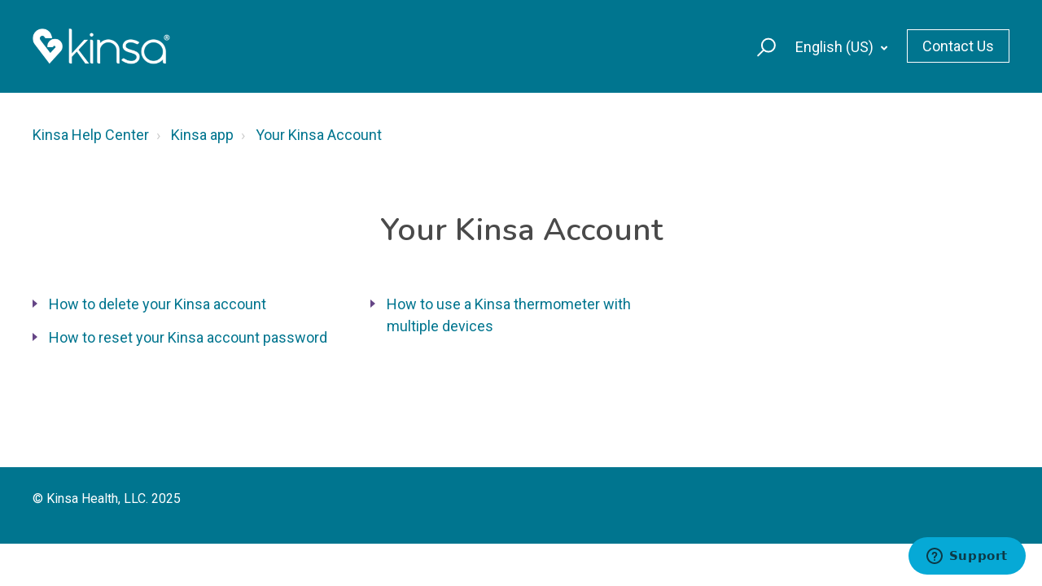

--- FILE ---
content_type: text/html; charset=utf-8
request_url: https://kinsa.zendesk.com/hc/en-us/sections/360011817211-Your-Kinsa-Account
body_size: 6011
content:
<!DOCTYPE html>
<html dir="ltr" lang="en-US">
<head>
  <meta charset="utf-8" />
  <!-- v26831 -->


  <title>Your Kinsa Account &ndash; Kinsa Help Center</title>

  <meta name="csrf-param" content="authenticity_token">
<meta name="csrf-token" content="hc:meta:server:vOVEvu8cSTJixyXxIv6uYXknHFKSLuXdqEif-5GJOk5NtqFlEm_RuzGEx4VsaEpmwKkSZemtKeq-ngEMvJUR2w">

  <link rel="canonical" href="https://kinsa.zendesk.com/hc/en-us/sections/360011817211-Your-Kinsa-Account">
<link rel="alternate" hreflang="en-us" href="https://kinsa.zendesk.com/hc/en-us/sections/360011817211-Your-Kinsa-Account">
<link rel="alternate" hreflang="es" href="https://kinsa.zendesk.com/hc/es/sections/360011817211-Tu-Cuenta-Kinsa">
<link rel="alternate" hreflang="x-default" href="https://kinsa.zendesk.com/hc/en-us/sections/360011817211-Your-Kinsa-Account">

  <link rel="stylesheet" href="//static.zdassets.com/hc/assets/application-f34d73e002337ab267a13449ad9d7955.css" media="all" id="stylesheet" />
    <!-- Entypo pictograms by Daniel Bruce — www.entypo.com -->
    <link rel="stylesheet" href="//static.zdassets.com/hc/assets/theming_v1_support-e05586b61178dcde2a13a3d323525a18.css" media="all" />
  <link rel="stylesheet" type="text/css" href="/hc/theming_assets/464093/396944/style.css?digest=39774601347213">

  <link rel="icon" type="image/x-icon" href="/hc/theming_assets/01HZH0YQZRGE8N5YQHAQYK2QWK">

    <script src="//static.zdassets.com/hc/assets/jquery-ed472032c65bb4295993684c673d706a.js"></script>
    

  <meta name="viewport" content="width=device-width, initial-scale=1.0" />


  <link href="https://fonts.googleapis.com/css?family=Roboto:400,600" rel="stylesheet">
  <link href="https://fonts.googleapis.com/css?family=Nunito:400,600" rel="stylesheet">



<link rel="stylesheet" href="https://use.fontawesome.com/releases/v5.4.2/css/all.css">
<link rel="stylesheet" href="//cdn.jsdelivr.net/highlight.js/9.10.0/styles/github.min.css" />
<link rel="stylesheet" href="//cdn.jsdelivr.net/jquery.magnific-popup/1.0.0/magnific-popup.css" />
<script src="//cdn.jsdelivr.net/jquery.magnific-popup/1.0.0/jquery.magnific-popup.min.js"></script>
<script src="//cdn.jsdelivr.net/highlight.js/9.10.0/highlight.min.js"></script>
<script src="https://use.typekit.net/bwn6clu.js"></script>
<script>try{Typekit.load({ async: true });}catch(e){}</script>
<script src="https://use.fortawesome.com/2105a677.js"></script>
<!-- Yandex.Metrika counter -->
<script type="text/javascript" >
   (function(m,e,t,r,i,k,a){m[i]=m[i]||function(){(m[i].a=m[i].a||[]).push(arguments)};
   m[i].l=1*new Date();k=e.createElement(t),a=e.getElementsByTagName(t)[0],k.async=1,k.src=r,a.parentNode.insertBefore(k,a)})
   (window, document, "script", "https://mc.yandex.ru/metrika/tag.js", "ym");

   ym(87534506, "init", {
        clickmap:true,
        trackLinks:true,
        accurateTrackBounce:true,
        webvisor:true
   });
</script>
<noscript><div><img src="https://mc.yandex.ru/watch/87534506" style="position:absolute; left:-9999px;" alt="" /></div></noscript>
<!-- /Yandex.Metrika counter -->
<meta name = "format-detection" content = "telephone=no">
<meta content="width=device-width, initial-scale=1.0, maximum-scale=1.0, user-scalable=0" name="viewport" />
<script src="https://assets.zendesk.com/assets/apps/conditional_fields/latest/helpcenter.js"></script>
<script>var cfaRules = [{"fieldType":"tagger","field":24238456,"value":"extension_cord","select":[360004862572],"formId":148486,"requireds":[]},{"fieldType":"tagger","field":24238456,"value":"quickcare","select":[360004862592,24794283],"formId":148486,"requireds":[]},{"fieldType":"tagger","field":24238456,"value":"sesame_smart_ear","select":[360004862592,24794283],"formId":148486,"requireds":[]},{"fieldType":"tagger","field":24238456,"value":"setup_adapter","select":[360004862572],"formId":148486,"requireds":[]},{"fieldType":"tagger","field":24238456,"value":"smart_ear","select":[360004862592,24794283],"formId":148486,"requireds":[]},{"fieldType":"tagger","field":24238456,"value":"smart_stick","select":[360004862572],"formId":148486,"requireds":[]},{"fieldType":"tagger","field":24794283,"value":"1.0.1","select":[360003284111],"formId":148486,"requireds":[]},{"fieldType":"tagger","field":24794283,"value":"1.0.3","select":[360003284111],"formId":148486,"requireds":[]},{"fieldType":"tagger","field":24794283,"value":"1_11","select":[360003284111],"formId":148486,"requireds":[]},{"fieldType":"tagger","field":24794283,"value":"1_12","select":[360003284111],"formId":148486,"requireds":[]},{"fieldType":"tagger","field":24794283,"value":"1_17","select":[360003284111],"formId":148486,"requireds":[]},{"fieldType":"tagger","field":24794283,"value":"2_10","select":[360003284111],"formId":148486,"requireds":[]},{"fieldType":"tagger","field":24794283,"value":"2_19","select":[360003284111],"formId":148486,"requireds":[]},{"fieldType":"tagger","field":360004752491,"value":"android_phone","select":[360004750771,360004756131,360004862212],"formId":148486,"requireds":[]},{"fieldType":"tagger","field":360004752491,"value":"iphone","select":[360004714832,360004751091,360004755011],"formId":148486,"requireds":[]}];</script>
<script>window.solvvyConfig = { "deviceLanguage" : "es" }</script>

  <script type="text/javascript" src="/hc/theming_assets/464093/396944/script.js?digest=39774601347213"></script>
</head>
<body class="">
  
  
  

  <div class="layout">
  <div class="layout__head">
    <header class="topbar container is-hidden topbar_image" data-topbar>
      <div class="container-inner topbar__container-inner">
        <div class="topbar__inner">
          <div class="topbar__col clearfix">
            <div class="logo-wrapper">
              <div class="logo">
                    <a href="https://www.kinsahealth.co"><img src="/hc/theming_assets/01HZH0YQVF6Y6XQZZB0DC9GEP2" alt="Logo" /> </a>
              </div>
            </div>
            <button type="button" role="button" aria-label="Toggle Navigation" class="lines-button x" data-toggle-menu> <span class="lines"></span> </button>
          </div>
          <div class="topbar__col topbar__menu">
            <div class="topbar__collapse" data-menu>
              <div class="topbar__controls">
                <div class="topbar__search">
                  <form role="search" class="topbar__search-bar is-hidden" data-search="" data-instant="true" autocomplete="off" action="/hc/en-us/search" accept-charset="UTF-8" method="get"><input type="hidden" name="utf8" value="&#x2713;" autocomplete="off" /><input type="search" name="query" id="query" placeholder="Search" autocomplete="off" aria-label="Search" />
<input type="submit" name="commit" value="Search" /></form>
                  <button type="button" role="button" class="topbar__btn-search">
                    <svg xmlns="http://www.w3.org/2000/svg" width="23" height="24" viewBox="0 0 23 24">
                      <g fill="none" fill-rule="evenodd" transform="translate(-6 -2)">
                        <circle cx="19.889" cy="11.611" r="8" stroke="#BDBDBD" stroke-width="2" transform="rotate(45 19.89 11.61)"/>
                        <path fill="#BDBDBD" fill-rule="nonzero" d="M9.34328327,15.6566781 L11.3432833,15.6566781 L11.3432833,25.6606781 C11.3432833,26.2106781 10.8992833,26.6566781 10.3432833,26.6566781 C9.79128327,26.6566781 9.34328327,26.2116781 9.34328327,25.6606781 L9.34328327,15.6566781 Z" transform="rotate(45 10.343 21.157)"/>
                      </g>
                    </svg>
                  </button>
                </div>
                
                  <div class="dropdown language-selector" aria-haspopup="true">
                    <a class="dropdown-toggle topbar__link">
                      English (US)
                    </a>
                    <span class="dropdown-menu" role="menu">
                      
                        <a href="/hc/change_language/es?return_to=%2Fhc%2Fes%2Fsections%2F360011817211-Tu-Cuenta-Kinsa" dir="ltr" rel="nofollow" role="menuitem">
                          Español
                        </a>
                      
                    </span>
                  </div>
                
                <!--<a href="/hc/en-us/requests/new" class='topbar__link submit-a-request'>Contact Us</a>-->
                <a href="/hc/en-us/requests/new" class='topbar__link submit-a-request'>Contact Us</a>
                
                
              </div>
            </div>
          </div>
        </div>
      </div>

      <div class="hero-unit is-hidden" data-hero-unit>
        <div class="container-inner search-box search-box--hero-unit" data-search-box>
          <div class="intro-title">
            
              Kinsa Help Center
            
          </div>
          <form role="search" class="search" data-search="" data-instant="true" autocomplete="off" action="/hc/en-us/search" accept-charset="UTF-8" method="get"><input type="hidden" name="utf8" value="&#x2713;" autocomplete="off" /><input type="search" name="query" id="query" placeholder="hc_searchbartext" autocomplete="off" aria-label="hc_searchbartext" />
<input type="submit" name="commit" value="Search" /></form>
        </div>
      </div>

      
    </header>
    
  </div>
  <div class="layout__content">


  <main role="main">
    <div class="container section-page">
  <div class="container-inner">
    
    <div class="row clearfix">
  <div class="column column--sm-8">
    <ol class="breadcrumbs">
  
    <li title="Kinsa Help Center">
      
        <a href="/hc/en-us">Kinsa Help Center</a>
      
    </li>
  
    <li title="Kinsa app">
      
        <a href="/hc/en-us/categories/360001619271-Kinsa-app">Kinsa app</a>
      
    </li>
  
    <li title="Your Kinsa Account">
      
        <a href="/hc/en-us/sections/360011817211-Your-Kinsa-Account">Your Kinsa Account</a>
      
    </li>
  
</ol>

  </div>
</div>


    <div class="page-header page-header--center">
      <div class="section-header">
        <div class="section-header__col section-header__col--main">
          <h1 class="h2 section-title">
            
            Your Kinsa Account
          </h1>

          
        </div>
        <!--<div class="section-header__col section-header__col--button">
          <div class="section-subscribe dropdown" aria-haspopup="true">
  <a class="dropdown-toggle" role="button" data-auth-action="signin" aria-selected="false" title="Opens a sign-in dialog" href="#">Follow</a>
  <span class="dropdown-menu" role="menu" aria-expanded="false">
      <a rel="nofollow" role="menuitem" aria-selected="false" data-method="post" href="/hc/en-us/sections/360011817211-Your-Kinsa-Account/subscription.html?subscribe_to_grandchildren=false">New articles</a>
      <a rel="nofollow" role="menuitem" aria-selected="false" data-method="post" href="/hc/en-us/sections/360011817211-Your-Kinsa-Account/subscription.html?subscribe_to_grandchildren=true">New articles and comments</a>
  </span>
</div>

        </div>-->
      </div>
    </div>

    
    <ul class="article-list article-list--section">
      
      <li class="article-list-item " >
  
  <a class="article-list-item__link" href="/hc/en-us/articles/11029447201421-How-to-delete-your-Kinsa-account">How to delete your Kinsa account</a>
</li>
      
      <li class="article-list-item " >
  
  <a class="article-list-item__link" href="/hc/en-us/articles/360044233292-How-to-reset-your-Kinsa-account-password">How to reset your Kinsa account password</a>
</li>
      
      <li class="article-list-item " >
  
  <a class="article-list-item__link" href="/hc/en-us/articles/360044234572-How-to-use-a-Kinsa-thermometer-with-multiple-devices">How to use a Kinsa thermometer with multiple devices</a>
</li>
      
    </ul>
    

    

    

    
  </div>
</div>
  </main>

  </div>
<div class="layout__footer">
  <footer class="footer">
    <div class="footer__wrapper container">
      
<!-- Change the text between the >< to add a new hyperlink for creating a new ticket -->
      <section class="footer-submit-ticket is-hidden" data-footer-submit-ticket>
        <h2 class="footer-submit-ticket__title"></h2>
        <h2 class="footer-submit-ticket__subtitle"></h2>
        <!--<a class="btn btn--default footer-submit-ticket__btn" href="/hc/en-us/requests/new">Submit a request</a>-->
      </section>
      <div class="container-inner footer__inner">
        <div class="footer__col copyright">
          <p>&copy; Kinsa Health, LLC. 2025</p>
        </div>
        
      </div>
    </div>
    <script type="text/javascript" src="https://cdn.solvvy.com/deflect/customization/kinsa/solvvy.js" async></script>
  </footer>
</div>
</div>


  <div hidden data-lt-i18n-dictionary>
    <div data-lt-i18n="search_placeholder">Type your question here...
    </div>
  </div>

  <script>
    var $ltDictionary = $('[data-lt-i18n-dictionary]');
    $('[role="search"] input[type="search"]').each(function (index, el) {
      $(el).attr('placeholder', $ltDictionary.find('[data-lt-i18n="search_placeholder"]').html());
    });
  </script>



  <!-- / -->

  
  <script src="//static.zdassets.com/hc/assets/en-us.f90506476acd6ed8bfc8.js"></script>
  

  <script type="text/javascript">
  /*

    Greetings sourcecode lurker!

    This is for internal Zendesk and legacy usage,
    we don't support or guarantee any of these values
    so please don't build stuff on top of them.

  */

  HelpCenter = {};
  HelpCenter.account = {"subdomain":"kinsa","environment":"production","name":"Kinsa"};
  HelpCenter.user = {"identifier":"da39a3ee5e6b4b0d3255bfef95601890afd80709","email":null,"name":"","role":"anonymous","avatar_url":"https://assets.zendesk.com/hc/assets/default_avatar.png","is_admin":false,"organizations":[],"groups":[]};
  HelpCenter.internal = {"asset_url":"//static.zdassets.com/hc/assets/","web_widget_asset_composer_url":"https://static.zdassets.com/ekr/snippet.js","current_session":{"locale":"en-us","csrf_token":"hc:hcobject:server:EwfcF3YDcdZE8LNMq4NC7CJR2EODiRRCHk8285pO5tniVDnMi3DpXxezUTjlFabrm9_WdPgK2HUImagEt1LNTA","shared_csrf_token":null},"usage_tracking":{"event":"section_viewed","data":"[base64]","url":"https://kinsa.zendesk.com/hc/activity"},"current_record_id":null,"current_record_url":null,"current_record_title":null,"current_text_direction":"ltr","current_brand_id":396944,"current_brand_name":"Kinsa","current_brand_url":"https://kinsa.zendesk.com","current_brand_active":true,"current_path":"/hc/en-us/sections/360011817211-Your-Kinsa-Account","show_autocomplete_breadcrumbs":true,"user_info_changing_enabled":false,"has_user_profiles_enabled":false,"has_end_user_attachments":true,"user_aliases_enabled":false,"has_anonymous_kb_voting":false,"has_multi_language_help_center":true,"show_at_mentions":false,"embeddables_config":{"embeddables_web_widget":true,"embeddables_help_center_auth_enabled":false,"embeddables_connect_ipms":false},"answer_bot_subdomain":"static","gather_plan_state":"subscribed","has_article_verification":false,"has_gather":true,"has_ckeditor":false,"has_community_enabled":false,"has_community_badges":true,"has_community_post_content_tagging":false,"has_gather_content_tags":true,"has_guide_content_tags":true,"has_user_segments":true,"has_answer_bot_web_form_enabled":false,"has_garden_modals":false,"theming_cookie_key":"hc-da39a3ee5e6b4b0d3255bfef95601890afd80709-2-preview","is_preview":false,"has_search_settings_in_plan":true,"theming_api_version":1,"theming_settings":{"toggle_translations":true,"body_bg":"#fff","brand_primary":"rgba(0, 117, 143, 1)","brand_secondary":"#654586","text_color":"#4a4a4a","link_color":"rgba(0, 117, 143, 1)","font_size_base":"18px","font_family_base":"'Roboto', sans-serif","line_height_base":"1.5","hero_show_image":"yes","hero_homepage_image":"/hc/theming_assets/01HZH0YQPY25VHKGPENMTVKB6V","hero_unit_mask_bg":"#008db1","hero_unit_mask_opacity":"0.8","hero_title":"hc_masthead","search_placeholder":"hc_searchbartext","button_color_1":"#654586","logo":"/hc/theming_assets/01HZH0YQVF6Y6XQZZB0DC9GEP2","logo_height":"44px","favicon":"/hc/theming_assets/01HZH0YQZRGE8N5YQHAQYK2QWK","border_radius_base":"0","toggle_custom_blocks":"yes","toggle_promoted_articles":"yes","toggle_category_list":"no","toggle_category_tree":"no","brand_info":"#5bc0de","brand_success":"#504d7f","brand_warning":"#fad782","brand_danger":"#ff5252","custom_block_1_type":"custom","custom_block_1_icon":"/hc/theming_assets/01HZH0YR4E91JMFZX6SWV00FFH","custom_block_1_title":"hc_categorytile_quickcare_title","custom_block_1_description":"hc_qc_tilesubtitle","custom_block_1_url":"hc_categorytileurl_quickcare","custom_block_2_type":"custom","custom_block_2_icon":"/hc/theming_assets/01HZH0YRA6WYN1B37X747N6E83","custom_block_2_title":"hc_categorytile_smartear_title","custom_block_2_description":"hc_smartear_tilesubtitle","custom_block_2_url":"hc_categorytile_smartear_url","custom_block_3_type":"custom","custom_block_3_icon":"/hc/theming_assets/01HZH0YREEXAN3YFP63YPZ2FPJ","custom_block_3_title":"hc_categorytile_smartstick_title","custom_block_3_description":"hc_smartstick_tilesubtitle","custom_block_3_url":"hc_categorytile_smartstick_url","custom_block_4_type":"custom","custom_block_4_icon":"/hc/theming_assets/01HZH0YRMSFHSA3F87WTWJMEEY","custom_block_4_title":"QuickScan","custom_block_4_description":"Wireless Forehead Thermometer","custom_block_4_url":"https://support.kinsahealth.com/hc/en-us/categories/4405631970573","custom_block_5_type":"custom","custom_block_5_icon":"/hc/theming_assets/01HZH0YRVPAVAHS7WBCBX16QEF","custom_block_5_title":"hc_categorytile_kinsaapp_title","custom_block_5_description":"hc_categorytile_kinsaapp_subtitle","custom_block_5_url":"hc_categorytile_kinsaapp_url","custom_block_6_type":"hidden","custom_block_6_icon":"/hc/theming_assets/01HZH0YS0G0AP0M88NZ5WN54CV","custom_block_6_title":"hc_categorytile_kinsacare_title","custom_block_6_description":"hc_categorytile_kinsacare_subtitle","custom_block_6_url":"hc_categorytile_kinsacare_url","custom_block_c_1_type":"custom","custom_block_c_1_icon":"/hc/theming_assets/01HZH0YS5AN4ZEE6DE33Q13RBG","custom_block_c_1_title":"Email","custom_block_c_1_description":"","custom_block_c_1_url":"/hc/en-us/requests/new","custom_block_c_2_type":"hidden","custom_block_c_2_icon":"/hc/theming_assets/01HZH0YS9JK6VTEK4163ZR3M9E","custom_block_c_2_title":"Text Message","custom_block_c_2_description":"","custom_block_c_2_url":"sms:415-236-4811","custom_block_c_3_type":"hidden","custom_block_c_3_icon":"/hc/theming_assets/01HZH0YSE1N3YPDJKRGTHRDB71","custom_block_c_3_title":"Facebook","custom_block_c_3_description":"","custom_block_c_3_url":"https://www.messenger.com/login.php?next=https%3A%2F%2Fwww.messenger.com%2Ft%2FKinsaHealth","custom_block_c_4_type":"hidden","custom_block_c_4_icon":"/hc/theming_assets/01HZH0YSJSGN9KQ8DW259J4FV0","custom_block_c_4_title":"Twitter","custom_block_c_4_description":"","custom_block_c_4_url":"https://twitter.com/messages/compose?recipient_id=707829150921449473","topbar_text_color":"rgba(255, 255, 255, 1)","topbar_link_color":"rgba(255, 255, 255, 1)","topbar_button_color":"rgba(0, 117, 143, 1)","footer_text_color":"#fff","footer_link_color":"#fff","footer_social_link_color":"#fff","facebook_url":"https://facebook.com","twitter_url":"https://twitter.com","google_plus_url":"https://plus.google.com","linkedin_url":"https://linkedin.com","youtube_url":"https://youtube.com","pinterest_url":"https://pinterest.com","instagram_url":"https://instagram.com"},"has_pci_credit_card_custom_field":false,"help_center_restricted":false,"is_assuming_someone_else":false,"flash_messages":[],"user_photo_editing_enabled":true,"user_preferred_locale":"en-us","base_locale":"en-us","login_url":"https://kinsa.zendesk.com/access?brand_id=396944\u0026return_to=https%3A%2F%2Fkinsa.zendesk.com%2Fhc%2Fen-us%2Fsections%2F360011817211-Your-Kinsa-Account","has_alternate_templates":false,"has_custom_statuses_enabled":false,"has_hc_generative_answers_setting_enabled":true,"has_generative_search_with_zgpt_enabled":false,"has_suggested_initial_questions_enabled":false,"has_guide_service_catalog":true,"has_service_catalog_search_poc":false,"has_service_catalog_itam":false,"has_csat_reverse_2_scale_in_mobile":false,"has_knowledge_navigation":false,"has_unified_navigation":false,"has_csat_bet365_branding":false,"version":"v26831","dev_mode":false};
</script>

  
  <script src="//static.zdassets.com/hc/assets/moment-3b62525bdab669b7b17d1a9d8b5d46b4.js"></script>
  <script src="//static.zdassets.com/hc/assets/hc_enduser-2a5c7d395cc5df83aeb04ab184a4dcef.js"></script>
  
  
</body>
</html>

--- FILE ---
content_type: text/css; charset=utf-8
request_url: https://kinsa.zendesk.com/hc/theming_assets/464093/396944/style.css?digest=39774601347213
body_size: 24520
content:
/* Components */
/*! normalize.css v3.0.2 | MIT License | git.io/normalize */
html {
  font-family: sans-serif;
  -ms-text-size-adjust: 100%;
  -webkit-text-size-adjust: 100%;
}
body {
  margin: 0;
}
article,
aside,
details,
figcaption,
figure,
footer,
header,
hgroup,
main,
menu,
nav,
section,
summary {
  display: block;
}
audio,
canvas,
progress,
video {
  display: inline-block;
  vertical-align: baseline;
}
audio:not([controls]) {
  display: none;
  height: 0;
}
[hidden],
template {
  display: none;
}
a {
  background-color: transparent;
}
a:active,
a:hover {
  outline: 0;
}
abbr[title] {
  border-bottom: 1px dotted;
}
b,
strong {
  font-weight: bold;
}
dfn {
  font-style: italic;
}
h1 {
  margin: 0.67em 0;
  font-size: 2em;
}
mark {
  color: #000;
  background: #ff0;
}
small {
  font-size: 80%;
}
sub,
sup {
  position: relative;
  font-size: 75%;
  line-height: 0;
  vertical-align: baseline;
}
sup {
  top: -0.5em;
}
sub {
  bottom: -0.25em;
}
img {
  border: 0;
}
svg:not(:root) {
  overflow: hidden;
}
figure {
  margin: 1em 40px;
}
hr {
  height: 0;
  -webkit-box-sizing: content-box;
          box-sizing: content-box;
}
pre {
  overflow: auto;
}
code,
kbd,
pre,
samp {
  font-family: monospace;
  font-size: 1em;
}
button,
input,
optgroup,
select,
textarea {
  margin: 0;
  font: inherit;
  color: inherit;
}
button {
  overflow: visible;
}
button,
select {
  text-transform: none;
}
button,
html input[type="button"],
input[type="submit"] {
  cursor: pointer;
  -webkit-appearance: button;
}
button[disabled],
html input[disabled] {
  cursor: default;
}
button::-moz-focus-inner,
input::-moz-focus-inner {
  padding: 0;
  border: 0;
}
input {
  line-height: normal;
}
input[type="checkbox"],
input[type="radio"] {
  -webkit-box-sizing: border-box;
          box-sizing: border-box;
  padding: 0;
}
input[type="number"]::-webkit-inner-spin-button,
input[type="number"]::-webkit-outer-spin-button {
  height: auto;
}
input[type="search"] {
  -webkit-box-sizing: content-box;
  box-sizing: content-box;
  -webkit-appearance: textfield;
}
input[type="search"]::-webkit-search-cancel-button,
input[type="search"]::-webkit-search-decoration {
  -webkit-appearance: none;
}
fieldset {
  padding: 0.35em 0.625em 0.75em;
  margin: 0 2px;
  border: 1px solid #c0c0c0;
}
legend {
  padding: 0;
  border: 0;
}
textarea {
  overflow: auto;
}
optgroup {
  font-weight: bold;
}
table {
  border-spacing: 0;
  border-collapse: collapse;
}
td,
th {
  padding: 0;
}
/* Reset the box-sizing */
*,
  *:before,
  *:after {
    -webkit-box-sizing: border-box;
            box-sizing: border-box;
  }
html,
body {
  height: 100%;
}
/* Body reset */
html {
  -webkit-tap-highlight-color: rgba(0, 0, 0, 0);
}
body {
  font-family: 'Roboto', sans-serif;
  font-size: 18px;
  line-height: 1.5;
  color: #4a4a4a;
  background-color: #fff;
  text-rendering: optimizeLegibility;
  -webkit-font-smoothing: antialiased;
}
/* Reset fonts for relevant elements */
input,
button,
select,
textarea {
  font-family: inherit;
  font-size: inherit;
  line-height: inherit;
}
/* Links */
a {
  color: rgba(0, 117, 143, 1);
  text-decoration: none;
}
a:hover,
  a:focus {
    color: #003643;
    text-decoration: none;
  }
a.disabled {
    color: #818a91;
    cursor: default;
  }
figure {
  margin: 0;
}
img {
  max-width: 100%;
  height: auto;
  vertical-align: middle;
}
hr {
  display: block;
  height: 1px;
  padding: 0;
  margin: 1em 0;
  border: 0;
  border-top: 1px solid #f1f1f1;
}
/*
  Remove the gap between audio, canvas, iframes,
  images, videos and the bottom of their containers:
  https://github.com/h5bp/html5-boilerplate/issues/440
*/
audio,
canvas,
iframe,
img,
svg,
video {
  vertical-align: middle;
}
/* Headings */
h1 {
  font-family: "Nunito", sans-serif;
  font-weight: 600;
  line-height: 1.2;
  color: inherit;
}
h2 {
  font-family: "Nunito", sans-serif;
  font-weight: 600;
  line-height: 1.2;
  color: inherit;
}
h3 {
  font-family: "Nunito", sans-serif;
  font-weight: 600;
  line-height: 1.2;
  color: inherit;
}
h4 {
  font-family: "Nunito", sans-serif;
  font-weight: 600;
  line-height: 1.2;
  color: inherit;
}
h5 {
  font-family: "Nunito", sans-serif;
  font-weight: 600;
  line-height: 1.2;
  color: inherit;
}
h6 {
  font-family: "Nunito", sans-serif;
  font-weight: 600;
  line-height: 1.2;
  color: inherit;
}
.h1 {
  font-family: "Nunito", sans-serif;
  font-weight: 600;
  line-height: 1.2;
  color: inherit;
}
.h2 {
  font-family: "Nunito", sans-serif;
  font-weight: 600;
  line-height: 1.2;
  color: inherit;
}
.h3 {
  font-family: "Nunito", sans-serif;
  font-weight: 600;
  line-height: 1.2;
  color: inherit;
}
.h4 {
  font-family: "Nunito", sans-serif;
  font-weight: 600;
  line-height: 1.2;
  color: inherit;
}
.h5 {
  font-family: "Nunito", sans-serif;
  font-weight: 600;
  line-height: 1.2;
  color: inherit;
}
.h6 {
  font-family: "Nunito", sans-serif;
  font-weight: 600;
  line-height: 1.2;
  color: inherit;
}
h1 {
  margin: 0 0 calc(18px * 1.5);
}
h2 {
  margin: 0 0 calc(18px * 1.5);
}
h3 {
  margin: 0 0 calc(18px * 1.5);
}
h4 {
  margin: 0 0 calc(18px * 1.5);
}
h5 {
  margin: 0 0 calc(18px * 1.5);
}
h6 {
  margin: 0 0 calc(18px * 1.5);
}
.h1 {
  margin: 0 0 calc(18px * 1.5);
}
.h2 {
  margin: 0 0 calc(18px * 1.5);
}
.h3 {
  margin: 0 0 calc(18px * 1.5);
}
.h4 {
  margin: 0 0 calc(18px * 1.5);
}
.h5 {
  margin: 0 0 calc(18px * 1.5);
}
.h6 {
  margin: 0 0 calc(18px * 1.5);
}
p {
  margin: 0 0 calc(18px * 1.5);
}
ul {
  margin: 0 0 calc(18px * 1.5);
}
ol {
  margin: 0 0 calc(18px * 1.5);
}
h1 {
  font-size: calc(18px * 2.5);
}
.h1 {
  font-size: calc(18px * 2.5);
}
h2 {
  font-size: calc(18px * 2.15);
}
.h2 {
  font-size: calc(18px * 2.15);
}
h3 {
  font-size: calc(18px * 1.75);
}
.h3 {
  font-size: calc(18px * 1.75);
}
h4 {
  font-size: calc(18px * 1.5);
}
.h4 {
  font-size: calc(18px * 1.5);
}
h5 {
  font-size: calc(18px * 1.25);
}
.h5 {
  font-size: calc(18px * 1.25);
}
h6 {
  font-size: calc(18px * 1);
}
.h6 {
  font-size: calc(18px * 1);
}
b {
  font-weight: 600;
}
strong {
  font-weight: 600;
}
small,
.small {
  font-size: 80%;
  font-weight: normal;
  line-height: 1;
}
/* Description Lists */
dl {
  margin-top: 0;
  margin-bottom: calc(18px * 1.5);
}
dt {
  margin-bottom: calc(18px * 1.5 / 2);
  line-height: 1.5;
}
dd {
  margin-bottom: calc(18px * 1.5 / 2);
  line-height: 1.5;
}
dt {
  font-weight: bold;
}
dd {
  margin-left: 0; /* Undo browser default */
}
.dl-horizontal:before,
  .dl-horizontal:after {
    display: table;
    content: "";
  }
.dl-horizontal:after {
    clear: both;
  }
.dl-horizontal dt {
    overflow: hidden;
    text-overflow: ellipsis;
    white-space: nowrap;
  }
@media (min-width: 768px) {
.dl-horizontal dt {
      float: left;
      width: 30%;
      padding-right: 15px;
      clear: both
  }
    }
@media (min-width: 768px) {
.dl-horizontal dd {
      float: right;
      width: 70%
  }
    }
/* Abbreviations and acronyms */
abbr[title] {
  cursor: help;
  border-bottom: 1px dotted #818a91;
}
abbr[data-original-title] {
  cursor: help;
  border-bottom: 1px dotted #818a91;
}
/* Blockquotes */
blockquote {
  padding: calc(18px * 1.5 / 2)
    calc(18px * 1.5);
  margin: 0 0 calc(18px * 1.5);
  font-family: Georgia, "Times New Roman", Times, serif;
  font-style: italic;
  background-color: #f7f5f9;
  border-left: 5px solid #f1f1f1;
}
blockquote.is-colored {
    border-left: 5px solid rgba(0, 117, 143, 1);
  }
blockquote p:last-child, blockquote ul:last-child, blockquote ol:last-child {
      margin-bottom: 0;
    }
/* Code */
code {
  padding: 20px !important;
  border-radius: 0 !important;
}
/* Addresses */
address {
  margin-bottom: calc(18px * 1.5);
  font-style: normal;
  line-height: 1.5;
}
.clearfix:before,
  .clearfix:after {
    display: table;
    content: "";
  }
.clearfix:after {
    clear: both;
  }
.sr-only {
  position: absolute;
  width: 1px;
  height: 1px;
  padding: 0;
  margin: -1px;
  overflow: hidden;
  clip: rect(0, 0, 0, 0);
  border: 0;
}
.list-unstyled {
  padding-left: 0;
  list-style: none;
}
.is-hidden,
.hidden {
  display: none !important;
}
.bg--gray-lightest {
  background-color: #f7f5f9;
}
/********
Forms
--------------------------------------------------
Normalize non-controls

Restyle and baseline non-control form elements.
*********/
fieldset {
  min-width: 0;
  padding: 0;
  margin: 0;
  border: 0;
}
legend {
  display: block;
  width: 100%;
  padding: 0;
  margin-bottom: calc(18px * 1.5);
  font-size: calc(18px * 1.5);
  line-height: inherit;
  color: #4a4a4a;
  border: 0;
  border-bottom: 1px solid #e5e5e5;
}
label {
  display: inline-block;
  max-width: 100%;
  margin-bottom: calc(18px * 1.5 / 2);
  font-family: "Nunito", sans-serif;
  font-weight: 600;
}
/********
Normalize form controls

While most of our form styles require extra classes, some basic normalization
is required to ensure optimum display with or without those classes to better
address browser inconsistencies.
*********/
/* Override content-box in Normalize (* isn't specific enough) */
input[type="search"] {
  -webkit-box-sizing: border-box;
          box-sizing: border-box;
}
/* Position radios and checkboxes better */
input[type="radio"],
input[type="checkbox"] {
  margin: 4px 0 0;
  margin-top: 1px;
  line-height: normal;
}
/* Set the height of file controls to match text inputs */
input[type="file"] {
  display: block;
}
/* Make range inputs behave like textual form controls */
input[type="range"] {
  display: block;
  width: 100%;
}
/* Make multiple select elements height not fixed */
select[multiple],
select[size] {
  height: auto;
}
/* Focus for file, radio, and checkbox */
input[type="file"]:focus,
input[type="radio"]:focus,
input[type="checkbox"]:focus {
  outline: thin dotted;
  outline: 5px auto -webkit-focus-ring-color;
  outline-offset: -2px;
}
/* Adjust output element */
output {
  display: block;
  padding-top: 7px;
  font-size: 18px;
  line-height: 1.5;
  color: #666;
}
/********
Common form controls

Shared size and type resets for form controls. Apply `.form-control` to any
of the following form controls:
********/
select {
  display: block;
  width: 100%;
  height: auto;
  padding: calc(12px / 2)
    12px;
  font-size: 18px;
  line-height: 1.5;
  color: #666;
  background-color: #fff;
  background-image: none;
  border: 1px solid #bdc2c5;
  border-radius: 0;
  -webkit-transition: border-color ease-in-out 0.15s, -webkit-box-shadow ease-in-out 0.15s;
  transition: border-color ease-in-out 0.15s, -webkit-box-shadow ease-in-out 0.15s;
  transition: border-color ease-in-out 0.15s, box-shadow ease-in-out 0.15s;
  transition: border-color ease-in-out 0.15s, box-shadow ease-in-out 0.15s, -webkit-box-shadow ease-in-out 0.15s;
}
textarea {
  display: block;
  width: 100%;
  height: auto;
  padding: calc(12px / 2)
    12px;
  font-size: 18px;
  line-height: 1.5;
  color: #666;
  background-color: #fff;
  background-image: none;
  border: 1px solid #bdc2c5;
  border-radius: 0;
  -webkit-transition: border-color ease-in-out 0.15s, -webkit-box-shadow ease-in-out 0.15s;
  transition: border-color ease-in-out 0.15s, -webkit-box-shadow ease-in-out 0.15s;
  transition: border-color ease-in-out 0.15s, box-shadow ease-in-out 0.15s;
  transition: border-color ease-in-out 0.15s, box-shadow ease-in-out 0.15s, -webkit-box-shadow ease-in-out 0.15s;
}
input[type="text"] {
  display: block;
  width: 100%;
  height: auto;
  padding: calc(12px / 2)
    12px;
  font-size: 18px;
  line-height: 1.5;
  color: #666;
  background-color: #fff;
  background-image: none;
  border: 1px solid #bdc2c5;
  border-radius: 0;
  -webkit-transition: border-color ease-in-out 0.15s, -webkit-box-shadow ease-in-out 0.15s;
  transition: border-color ease-in-out 0.15s, -webkit-box-shadow ease-in-out 0.15s;
  transition: border-color ease-in-out 0.15s, box-shadow ease-in-out 0.15s;
  transition: border-color ease-in-out 0.15s, box-shadow ease-in-out 0.15s, -webkit-box-shadow ease-in-out 0.15s;
}
input[type="password"] {
  display: block;
  width: 100%;
  height: auto;
  padding: calc(12px / 2)
    12px;
  font-size: 18px;
  line-height: 1.5;
  color: #666;
  background-color: #fff;
  background-image: none;
  border: 1px solid #bdc2c5;
  border-radius: 0;
  -webkit-transition: border-color ease-in-out 0.15s, -webkit-box-shadow ease-in-out 0.15s;
  transition: border-color ease-in-out 0.15s, -webkit-box-shadow ease-in-out 0.15s;
  transition: border-color ease-in-out 0.15s, box-shadow ease-in-out 0.15s;
  transition: border-color ease-in-out 0.15s, box-shadow ease-in-out 0.15s, -webkit-box-shadow ease-in-out 0.15s;
}
input[type="datetime"] {
  display: block;
  width: 100%;
  height: auto;
  padding: calc(12px / 2)
    12px;
  font-size: 18px;
  line-height: 1.5;
  color: #666;
  background-color: #fff;
  background-image: none;
  border: 1px solid #bdc2c5;
  border-radius: 0;
  -webkit-transition: border-color ease-in-out 0.15s, -webkit-box-shadow ease-in-out 0.15s;
  transition: border-color ease-in-out 0.15s, -webkit-box-shadow ease-in-out 0.15s;
  transition: border-color ease-in-out 0.15s, box-shadow ease-in-out 0.15s;
  transition: border-color ease-in-out 0.15s, box-shadow ease-in-out 0.15s, -webkit-box-shadow ease-in-out 0.15s;
}
input[type="datetime-local"] {
  display: block;
  width: 100%;
  height: auto;
  padding: calc(12px / 2)
    12px;
  font-size: 18px;
  line-height: 1.5;
  color: #666;
  background-color: #fff;
  background-image: none;
  border: 1px solid #bdc2c5;
  border-radius: 0;
  -webkit-transition: border-color ease-in-out 0.15s, -webkit-box-shadow ease-in-out 0.15s;
  transition: border-color ease-in-out 0.15s, -webkit-box-shadow ease-in-out 0.15s;
  transition: border-color ease-in-out 0.15s, box-shadow ease-in-out 0.15s;
  transition: border-color ease-in-out 0.15s, box-shadow ease-in-out 0.15s, -webkit-box-shadow ease-in-out 0.15s;
}
input[type="date"] {
  display: block;
  width: 100%;
  height: auto;
  padding: calc(12px / 2)
    12px;
  font-size: 18px;
  line-height: 1.5;
  color: #666;
  background-color: #fff;
  background-image: none;
  border: 1px solid #bdc2c5;
  border-radius: 0;
  -webkit-transition: border-color ease-in-out 0.15s, -webkit-box-shadow ease-in-out 0.15s;
  transition: border-color ease-in-out 0.15s, -webkit-box-shadow ease-in-out 0.15s;
  transition: border-color ease-in-out 0.15s, box-shadow ease-in-out 0.15s;
  transition: border-color ease-in-out 0.15s, box-shadow ease-in-out 0.15s, -webkit-box-shadow ease-in-out 0.15s;
}
input[type="month"] {
  display: block;
  width: 100%;
  height: auto;
  padding: calc(12px / 2)
    12px;
  font-size: 18px;
  line-height: 1.5;
  color: #666;
  background-color: #fff;
  background-image: none;
  border: 1px solid #bdc2c5;
  border-radius: 0;
  -webkit-transition: border-color ease-in-out 0.15s, -webkit-box-shadow ease-in-out 0.15s;
  transition: border-color ease-in-out 0.15s, -webkit-box-shadow ease-in-out 0.15s;
  transition: border-color ease-in-out 0.15s, box-shadow ease-in-out 0.15s;
  transition: border-color ease-in-out 0.15s, box-shadow ease-in-out 0.15s, -webkit-box-shadow ease-in-out 0.15s;
}
input[type="time"] {
  display: block;
  width: 100%;
  height: auto;
  padding: calc(12px / 2)
    12px;
  font-size: 18px;
  line-height: 1.5;
  color: #666;
  background-color: #fff;
  background-image: none;
  border: 1px solid #bdc2c5;
  border-radius: 0;
  -webkit-transition: border-color ease-in-out 0.15s, -webkit-box-shadow ease-in-out 0.15s;
  transition: border-color ease-in-out 0.15s, -webkit-box-shadow ease-in-out 0.15s;
  transition: border-color ease-in-out 0.15s, box-shadow ease-in-out 0.15s;
  transition: border-color ease-in-out 0.15s, box-shadow ease-in-out 0.15s, -webkit-box-shadow ease-in-out 0.15s;
}
input[type="week"] {
  display: block;
  width: 100%;
  height: auto;
  padding: calc(12px / 2)
    12px;
  font-size: 18px;
  line-height: 1.5;
  color: #666;
  background-color: #fff;
  background-image: none;
  border: 1px solid #bdc2c5;
  border-radius: 0;
  -webkit-transition: border-color ease-in-out 0.15s, -webkit-box-shadow ease-in-out 0.15s;
  transition: border-color ease-in-out 0.15s, -webkit-box-shadow ease-in-out 0.15s;
  transition: border-color ease-in-out 0.15s, box-shadow ease-in-out 0.15s;
  transition: border-color ease-in-out 0.15s, box-shadow ease-in-out 0.15s, -webkit-box-shadow ease-in-out 0.15s;
}
input[type="number"] {
  display: block;
  width: 100%;
  height: auto;
  padding: calc(12px / 2)
    12px;
  font-size: 18px;
  line-height: 1.5;
  color: #666;
  background-color: #fff;
  background-image: none;
  border: 1px solid #bdc2c5;
  border-radius: 0;
  -webkit-transition: border-color ease-in-out 0.15s, -webkit-box-shadow ease-in-out 0.15s;
  transition: border-color ease-in-out 0.15s, -webkit-box-shadow ease-in-out 0.15s;
  transition: border-color ease-in-out 0.15s, box-shadow ease-in-out 0.15s;
  transition: border-color ease-in-out 0.15s, box-shadow ease-in-out 0.15s, -webkit-box-shadow ease-in-out 0.15s;
}
input[type="email"] {
  display: block;
  width: 100%;
  height: auto;
  padding: calc(12px / 2)
    12px;
  font-size: 18px;
  line-height: 1.5;
  color: #666;
  background-color: #fff;
  background-image: none;
  border: 1px solid #bdc2c5;
  border-radius: 0;
  -webkit-transition: border-color ease-in-out 0.15s, -webkit-box-shadow ease-in-out 0.15s;
  transition: border-color ease-in-out 0.15s, -webkit-box-shadow ease-in-out 0.15s;
  transition: border-color ease-in-out 0.15s, box-shadow ease-in-out 0.15s;
  transition: border-color ease-in-out 0.15s, box-shadow ease-in-out 0.15s, -webkit-box-shadow ease-in-out 0.15s;
}
input[type="url"] {
  display: block;
  width: 100%;
  height: auto;
  padding: calc(12px / 2)
    12px;
  font-size: 18px;
  line-height: 1.5;
  color: #666;
  background-color: #fff;
  background-image: none;
  border: 1px solid #bdc2c5;
  border-radius: 0;
  -webkit-transition: border-color ease-in-out 0.15s, -webkit-box-shadow ease-in-out 0.15s;
  transition: border-color ease-in-out 0.15s, -webkit-box-shadow ease-in-out 0.15s;
  transition: border-color ease-in-out 0.15s, box-shadow ease-in-out 0.15s;
  transition: border-color ease-in-out 0.15s, box-shadow ease-in-out 0.15s, -webkit-box-shadow ease-in-out 0.15s;
}
input[type="search"] {
  display: block;
  width: 100%;
  height: auto;
  padding: calc(12px / 2)
    12px;
  font-size: 18px;
  line-height: 1.5;
  color: #666;
  background-color: #fff;
  background-image: none;
  border: 1px solid #bdc2c5;
  border-radius: 0;
  -webkit-transition: border-color ease-in-out 0.15s, -webkit-box-shadow ease-in-out 0.15s;
  transition: border-color ease-in-out 0.15s, -webkit-box-shadow ease-in-out 0.15s;
  transition: border-color ease-in-out 0.15s, box-shadow ease-in-out 0.15s;
  transition: border-color ease-in-out 0.15s, box-shadow ease-in-out 0.15s, -webkit-box-shadow ease-in-out 0.15s;
}
input[type="tel"] {
  display: block;
  width: 100%;
  height: auto;
  padding: calc(12px / 2)
    12px;
  font-size: 18px;
  line-height: 1.5;
  color: #666;
  background-color: #fff;
  background-image: none;
  border: 1px solid #bdc2c5;
  border-radius: 0;
  -webkit-transition: border-color ease-in-out 0.15s, -webkit-box-shadow ease-in-out 0.15s;
  transition: border-color ease-in-out 0.15s, -webkit-box-shadow ease-in-out 0.15s;
  transition: border-color ease-in-out 0.15s, box-shadow ease-in-out 0.15s;
  transition: border-color ease-in-out 0.15s, box-shadow ease-in-out 0.15s, -webkit-box-shadow ease-in-out 0.15s;
}
input[type="color"] {
  display: block;
  width: 100%;
  height: auto;
  padding: calc(12px / 2)
    12px;
  font-size: 18px;
  line-height: 1.5;
  color: #666;
  background-color: #fff;
  background-image: none;
  border: 1px solid #bdc2c5;
  border-radius: 0;
  -webkit-transition: border-color ease-in-out 0.15s, -webkit-box-shadow ease-in-out 0.15s;
  transition: border-color ease-in-out 0.15s, -webkit-box-shadow ease-in-out 0.15s;
  transition: border-color ease-in-out 0.15s, box-shadow ease-in-out 0.15s;
  transition: border-color ease-in-out 0.15s, box-shadow ease-in-out 0.15s, -webkit-box-shadow ease-in-out 0.15s;
}
.nesty-input {
  display: block;
  width: 100%;
  height: auto;
  padding: calc(12px / 2)
    12px;
  font-size: 18px;
  line-height: 1.5;
  color: #666;
  background-color: #fff;
  background-image: none;
  border: 1px solid #bdc2c5;
  border-radius: 0;
  -webkit-transition: border-color ease-in-out 0.15s, -webkit-box-shadow ease-in-out 0.15s;
  transition: border-color ease-in-out 0.15s, -webkit-box-shadow ease-in-out 0.15s;
  transition: border-color ease-in-out 0.15s, box-shadow ease-in-out 0.15s;
  transition: border-color ease-in-out 0.15s, box-shadow ease-in-out 0.15s, -webkit-box-shadow ease-in-out 0.15s;
}
select:focus, textarea:focus, input[type="text"]:focus, input[type="password"]:focus, input[type="datetime"]:focus, input[type="datetime-local"]:focus, input[type="date"]:focus, input[type="month"]:focus, input[type="time"]:focus, input[type="week"]:focus, input[type="number"]:focus, input[type="email"]:focus, input[type="url"]:focus, input[type="search"]:focus, input[type="tel"]:focus, input[type="color"]:focus, .nesty-input:focus {
    border-color: #9ed5e7;
    outline: 0;
  }
select::-moz-placeholder, textarea::-moz-placeholder, input[type="text"]::-moz-placeholder, input[type="password"]::-moz-placeholder, input[type="datetime"]::-moz-placeholder, input[type="datetime-local"]::-moz-placeholder, input[type="date"]::-moz-placeholder, input[type="month"]::-moz-placeholder, input[type="time"]::-moz-placeholder, input[type="week"]::-moz-placeholder, input[type="number"]::-moz-placeholder, input[type="email"]::-moz-placeholder, input[type="url"]::-moz-placeholder, input[type="search"]::-moz-placeholder, input[type="tel"]::-moz-placeholder, input[type="color"]::-moz-placeholder, .nesty-input::-moz-placeholder {
    color: #999;
    opacity: 1;
  }
select:-ms-input-placeholder, textarea:-ms-input-placeholder, input[type="text"]:-ms-input-placeholder, input[type="password"]:-ms-input-placeholder, input[type="datetime"]:-ms-input-placeholder, input[type="datetime-local"]:-ms-input-placeholder, input[type="date"]:-ms-input-placeholder, input[type="month"]:-ms-input-placeholder, input[type="time"]:-ms-input-placeholder, input[type="week"]:-ms-input-placeholder, input[type="number"]:-ms-input-placeholder, input[type="email"]:-ms-input-placeholder, input[type="url"]:-ms-input-placeholder, input[type="search"]:-ms-input-placeholder, input[type="tel"]:-ms-input-placeholder, input[type="color"]:-ms-input-placeholder, .nesty-input:-ms-input-placeholder {
    color: #999;
  }
select::-webkit-input-placeholder, textarea::-webkit-input-placeholder, input[type="text"]::-webkit-input-placeholder, input[type="password"]::-webkit-input-placeholder, input[type="datetime"]::-webkit-input-placeholder, input[type="datetime-local"]::-webkit-input-placeholder, input[type="date"]::-webkit-input-placeholder, input[type="month"]::-webkit-input-placeholder, input[type="time"]::-webkit-input-placeholder, input[type="week"]::-webkit-input-placeholder, input[type="number"]::-webkit-input-placeholder, input[type="email"]::-webkit-input-placeholder, input[type="url"]::-webkit-input-placeholder, input[type="search"]::-webkit-input-placeholder, input[type="tel"]::-webkit-input-placeholder, input[type="color"]::-webkit-input-placeholder, .nesty-input::-webkit-input-placeholder {
    color: #999;
  }
select {
  height: calc(18px * 1.5 + 14px);
}
textarea {
  height: 102px;
  resize: vertical;
}
/********
Search inputs in iOS

This overrides the extra rounded corners on search inputs in iOS so that our
`.form-control` class can properly style them. Note that this cannot simply
be added to `.form-control` as it's not specific enough. For details, see
https://github.com/twbs/bootstrap/issues/11586.
*******/
input[type="search"] {
  -webkit-appearance: none;
}
/********
Special styles for iOS temporal inputs

In Mobile Safari, setting `display: block` on temporal inputs causes the
text within the input to become vertically misaligned. As a workaround, we
set a pixel line-height that matches the given height of the input, but only
for Safari.
*******/
@media screen and (-webkit-min-device-pixel-ratio: 0) {
  input[type="date"] {
    line-height: calc(18px * 1.5 + 14px);
  }
  input[type="time"] {
    line-height: calc(18px * 1.5 + 14px);
  }
  input[type="datetime-local"] {
    line-height: calc(18px * 1.5 + 14px);
  }
  input[type="month"] {
    line-height: calc(18px * 1.5 + 14px);
  }
}
/********
Form groups

Designed to help with the organization and spacing of vertical forms. For
horizontal forms, use the predefined grid classes.
*******/
.form-field {
  margin-bottom: calc(18px * 1.5);
}
.form-field p {
    display: block;
    margin-top: 10px;
    margin-bottom: 15px;
    font-size: 90%;
    color: #8a8a8a;
  }
.form-field.required > label:after {
    margin-left: 2px;
    color: #ff5252;
    content: "*";
  }
.form-field.boolean {
  position: relative;
  padding-left: 20px;
}
.form-field.boolean input[type="checkbox"] {
    position: absolute;
    left: 0;
  }
.form-field.boolean label {
    min-height: calc(18px * 1.5);
    margin-bottom: 0;
    cursor: pointer;
  }
/********
Apply same disabled cursor tweak as for inputs
Some special care is needed because <label>s don't inherit their parent's `cursor`.

Note: Neither radios nor checkboxes can be readonly.
*******/
input[type="radio"][disabled],
  input[type="radio"].disabled,
  fieldset[disabled] input[type="radio"],
  input[type="checkbox"][disabled],
  input[type="checkbox"].disabled,
  fieldset[disabled] input[type="checkbox"] {
    cursor: not-allowed;
  }
/********
Help text

Apply to any element you wish to create light text for placement immediately
below a form control. Use for general help, formatting, or instructional text.
********/
.help-block {
  display: block;
  margin-top: 10px;
  margin-bottom: 15px;
  font-size: 90%;
  color: #8a8a8a;
}
.btn {
  display: inline-block;
  padding: 6px
    calc(12px + 12px / 2);
  margin-bottom: 0;
  font-size: 18px;
  font-weight: 600;
  line-height: 1.5;
  text-align: center;
  text-transform: none;
  white-space: nowrap;
  vertical-align: middle;
  cursor: pointer;
  -webkit-user-select: none;
     -moz-user-select: none;
      -ms-user-select: none;
          user-select: none;
  background-image: none;
  border: 0;
  border-radius: 0;
  -webkit-transition: all 0.3s ease;
  transition: all 0.3s ease;
  -ms-touch-action: manipulation;
      touch-action: manipulation;
}
[role="button"] {
  display: inline-block;
  padding: 6px
    calc(12px + 12px / 2);
  margin-bottom: 0;
  font-size: 18px;
  font-weight: 600;
  line-height: 1.5;
  text-align: center;
  text-transform: none;
  white-space: nowrap;
  vertical-align: middle;
  cursor: pointer;
  -webkit-user-select: none;
     -moz-user-select: none;
      -ms-user-select: none;
          user-select: none;
  background-image: none;
  border: 0;
  border-radius: 0;
  -webkit-transition: all 0.3s ease;
  transition: all 0.3s ease;
  -ms-touch-action: manipulation;
      touch-action: manipulation;
}
input[type="submit"] {
  display: inline-block;
  padding: 6px
    calc(12px + 12px / 2);
  margin-bottom: 0;
  font-size: 18px;
  font-weight: 600;
  line-height: 1.5;
  text-align: center;
  text-transform: none;
  white-space: nowrap;
  vertical-align: middle;
  cursor: pointer;
  -webkit-user-select: none;
     -moz-user-select: none;
      -ms-user-select: none;
          user-select: none;
  background-image: none;
  border: 0;
  border-radius: 0;
  -webkit-transition: all 0.3s ease;
  transition: all 0.3s ease;
  -ms-touch-action: manipulation;
      touch-action: manipulation;
}
.btn:focus, .btn:active:focus, [role="button"]:focus, [role="button"]:active:focus, input[type="submit"]:focus, input[type="submit"]:active:focus {
      outline: thin dotted;
      outline: 5px auto -webkit-focus-ring-color;
      outline-offset: -2px;
    }
.btn:hover,
  .btn:focus,
  [role="button"]:hover,
  [role="button"]:focus,
  input[type="submit"]:hover,
  input[type="submit"]:focus {
    color: #fff;
    text-decoration: none;
  }
.btn:active, [role="button"]:active, input[type="submit"]:active {
    outline: none;
    -webkit-box-shadow: inset 0 3px 5px rgba(0, 0, 0, 0.125);
            box-shadow: inset 0 3px 5px rgba(0, 0, 0, 0.125);
  }
[role="button"] {
  color: #fff;
  background-color: #654586;
  border-color: #654586;
}
[role="button"]:hover,
  [role="button"]:focus,
  [role="button"]:active {
    color: #e0e0e0;
    background-color: #4c3464;
    border-color: #47305e;
  }
[role="button"]:active:focus {
    outline: none;
  }
/* Alternate buttons */
.btn--default,
.section-subscribe .dropdown-toggle,
.article-subscribe,
.article-unsubscribe,
input[type="submit"] {
  height: 50px;
  padding: 12px 30px;
  color: #fff;
  background: #654586;
  border-color: #5d407c;
  border-radius: 0;
}
.btn--default:hover,
  .btn--default:focus,
  .btn--default:active,
  .section-subscribe .dropdown-toggle:hover,
  .section-subscribe .dropdown-toggle:focus,
  .section-subscribe .dropdown-toggle:active,
  .article-subscribe:hover,
  .article-subscribe:focus,
  .article-subscribe:active,
  .article-unsubscribe:hover,
  .article-unsubscribe:focus,
  .article-unsubscribe:active,
  input[type="submit"]:hover,
  input[type="submit"]:focus,
  input[type="submit"]:active {
    color: #fff;
    background: #53396e;
    border-color: #4e3568;
  }
.btn--primary {
  color: #fff;
  background-color: rgba(0, 117, 143, 1);
  border-color: #00647b;
}
.btn--primary:hover,
  .btn--primary:focus,
  .btn--primary:active {
    color: #e0e0e0;
    background-color: #004b5c;
    border-color: #002e38;
  }
/* Success appears as green */
.btn--success {
  color: #fff;
  background-color: #504d7f;
  border-color: #46436f;
}
.btn--success:hover,
  .btn--success:focus,
  .btn--success:active {
    color: #e0e0e0;
    background-color: #3c3a5f;
    border-color: #2e2c49;
  }
/* Warning appears as orange */
.btn--warning {
  color: $brand-warning;
  background-color: transparent;
  border-color: darken($brand-warning, 5%);
}
.btn--warning:hover,
  .btn--warning:focus,
  .btn--warning:active {
    color: darken($brand-warning, 12%);
    background-color: darken(transparent, 10%);
    border-color: darken($brand-warning, 17%);
  }
/* Danger and error appear as red */
.btn--danger {
  color: #fff;
  background-color: #ff5252;
  border-color: #ff3939;
}
.btn--danger:hover,
  .btn--danger:focus,
  .btn--danger:active {
    color: #e0e0e0;
    background-color: #ff1f1f;
    border-color: #fa0000;
  }
.btn--topbar {
  border: 1px solid currentColor;
  border-radius: 100px;
}
.login {
  border: 1px solid currentColor;
  border-radius: 100px;
}
.btn--topbar:hover, .login:hover {
    opacity: 1;
  }
.btn--topbar:active, .login:active {
    -webkit-box-shadow: none;
            box-shadow: none;
  }
@media (min-width: 768px) {
.btn--topbar,
.login {
    display: inline-block;
    margin-bottom: 0;
    vertical-align: top
}
  }
.topbar--small .btn--topbar,
.topbar--small .login {
  color: #fff;
  background-color: transparent;
  border-color: #fff;
}
.topbar--small .btn--topbar:hover,
  .topbar--small .btn--topbar:focus,
  .topbar--small .btn--topbar:active,
  .topbar--small .login:hover,
  .topbar--small .login:focus,
  .topbar--small .login:active {
    color: #e0e0e0;
    background-color: darken(transparent, 10%);
    border-color: #e0e0e0;
  }
@media (max-width: 767px) {
.btn--topbar {
    display: block;
    width: 100%;
    margin-bottom: calc(18px * 1.5 / 2)
}
.login {
    display: block;
    width: 100%;
    margin-bottom: calc(18px * 1.5 / 2)
}
.language-selector {
    display: block;
    width: 100%;
    margin-bottom: calc(18px * 1.5 / 2)
}
.submit-a-request {
    display: block;
    width: 100%;
    margin-bottom: calc(18px * 1.5 / 2)
}
  }
.container {
  padding-right: 15px;
  padding-left: 15px;
}
@media (min-width: 768px) {
.container {
    padding-right: calc(15px * 2);
    padding-left: calc(15px * 2)
}
  }
.container-inner {
  max-width: 1200px;
  margin: 0 auto;
}
/* Tables */
table {
  background-color: transparent;
}
caption {
  padding-top: 12px;
  padding-bottom: 12px;
  color: #818a91;
  text-align: left;
}
th {
  text-align: left;
}
/* Baseline styles */
.table {
  width: 100%;
  max-width: 100%;
  margin-bottom: calc(18px * 1.5);
}
.table th,
  .table td {
    padding: 12px;
    vertical-align: top;
  }
.table td {
    border-top: 1px solid #ddd;
  }
.table thead th {
    vertical-align: bottom;
  }
.table tbody + tbody {
    border-top: 1px solid #ddd;
  }
.table .table {
    background-color: #fff;
  }
.table--color-header th {
    color: #fff;
    background-color: rgba(0, 117, 143, 1);
  }
.table--striped th,
  .table--striped td,
  .table--striped thead th {
    border-color: #fff;
  }
.table--striped tbody tr:nth-child(odd) {
    color: inherit;
    background-color: #f1f1f1;
  }
.table--hover tbody tr:hover {
    color: inherit;
    background-color: #f1f1f1;
  }
.table--bordered {
  border: 1px solid #d3d6d8;
}
.table--bordered td {
    border-left: 1px solid #d3d6d8;
  }
.table--bordered th {
    border-left: 1px solid #d3d6d8;
  }
/***********
Responsive tables

Wrap your tables in `.table-responsive` and we'll make them mobile friendly
by enabling horizontal scrolling. Only applies <768px. Everything above that
will display normally.
************/
.table-responsive {
  min-height: 0.01%; /* Workaround for IE9 bug (see https://github.com/twbs/bootstrap/issues/14837) */
  overflow-x: auto;
}
@media screen and (max-width: 767px) {
.table-responsive {
    width: 100%;
    margin-bottom: calc(18px * 1.5 * 0.75);
    overflow-y: hidden;
    border: 1px solid #ddd;
    -ms-overflow-style: -ms-autohiding-scrollbar
}

    .table-responsive > .table {
      margin-bottom: 0;
    }
          .table-responsive > .table > thead > tr > th,
          .table-responsive > .table > thead > tr > td,
          .table-responsive > .table > tbody > tr > th,
          .table-responsive > .table > tbody > tr > td,
          .table-responsive > .table > tfoot > tr > th,
          .table-responsive > .table > tfoot > tr > td {
            white-space: nowrap;
          }
  }
.row {
  margin-right: calc(15px * -1);
  margin-left: calc(15px * -1);
}
.column {
  position: relative;
  float: left;
  width: 100%;
  min-height: 1px;
  padding-right: 15px;
  padding-left: 15px;
}
.column--xs-1 {
  width: 8.33333%;
}
.column--xs-2 {
  width: 16.66667%;
}
.column--xs-3 {
  width: 25%;
}
.column--xs-4 {
  width: 33.33333%;
}
.column--xs-5 {
  width: 41.66667%;
}
.column--xs-6 {
  width: 50%;
}
.column--xs-7 {
  width: 58.33333%;
}
.column--xs-8 {
  width: 66.66667%;
}
.column--xs-9 {
  width: 75%;
}
.column--xs-10 {
  width: 83.33333%;
}
.column--xs-11 {
  width: 91.66667%;
}
.column--xs-12 {
  width: 100%;
}
.column--xs-offset-0 {
  margin-left: 0%;
}
.column--xs-offset-1 {
  margin-left: 8.33333%;
}
.column--xs-offset-2 {
  margin-left: 16.66667%;
}
.column--xs-offset-3 {
  margin-left: 25%;
}
.column--xs-offset-4 {
  margin-left: 33.33333%;
}
.column--xs-offset-5 {
  margin-left: 41.66667%;
}
.column--xs-offset-6 {
  margin-left: 50%;
}
.column--xs-offset-7 {
  margin-left: 58.33333%;
}
.column--xs-offset-8 {
  margin-left: 66.66667%;
}
.column--xs-offset-9 {
  margin-left: 75%;
}
.column--xs-offset-10 {
  margin-left: 83.33333%;
}
.column--xs-offset-11 {
  margin-left: 91.66667%;
}
.column--xs-offset-12 {
  margin-left: 100%;
}
@media (min-width: 768px) {
  .column--sm-1 {
    width: 8.33333%;
  }

  .column--sm-2 {
    width: 16.66667%;
  }

  .column--sm-3 {
    width: 25%;
  }

  .column--sm-4 {
    width: 33.33333%;
  }

  .column--sm-5 {
    width: 41.66667%;
  }

  .column--sm-6 {
    width: 50%;
  }

  .column--sm-7 {
    width: 58.33333%;
  }

  .column--sm-8 {
    width: 66.66667%;
  }

  .column--sm-9 {
    width: 75%;
  }

  .column--sm-10 {
    width: 83.33333%;
  }

  .column--sm-11 {
    width: 91.66667%;
  }

  .column--sm-12 {
    width: 100%;
  }

  .column--sm-offset-0 {
    margin-left: 0%;
  }

  .column--sm-offset-1 {
    margin-left: 8.33333%;
  }

  .column--sm-offset-2 {
    margin-left: 16.66667%;
  }

  .column--sm-offset-3 {
    margin-left: 25%;
  }

  .column--sm-offset-4 {
    margin-left: 33.33333%;
  }

  .column--sm-offset-5 {
    margin-left: 41.66667%;
  }

  .column--sm-offset-6 {
    margin-left: 50%;
  }

  .column--sm-offset-7 {
    margin-left: 58.33333%;
  }

  .column--sm-offset-8 {
    margin-left: 66.66667%;
  }

  .column--sm-offset-9 {
    margin-left: 75%;
  }

  .column--sm-offset-10 {
    margin-left: 83.33333%;
  }

  .column--sm-offset-11 {
    margin-left: 91.66667%;
  }

  .column--sm-offset-12 {
    margin-left: 100%;
  }
}
@media (min-width: 992px) {
  .column--md-1 {
    width: 8.33333%;
  }

  .column--md-2 {
    width: 16.66667%;
  }

  .column--md-3 {
    width: 25%;
  }

  .column--md-4 {
    width: 33.33333%;
  }

  .column--md-5 {
    width: 41.66667%;
  }

  .column--md-6 {
    width: 50%;
  }

  .column--md-7 {
    width: 58.33333%;
  }

  .column--md-8 {
    width: 66.66667%;
  }

  .column--md-9 {
    width: 75%;
  }

  .column--md-10 {
    width: 83.33333%;
  }

  .column--md-11 {
    width: 91.66667%;
  }

  .column--md-12 {
    width: 100%;
  }

  .column--md-offset-1 {
    margin-left: 8.33333%;
  }

  .column--md-offset-2 {
    margin-left: 16.66667%;
  }

  .column--md-offset-3 {
    margin-left: 25%;
  }

  .column--md-offset-4 {
    margin-left: 33.33333%;
  }

  .column--md-offset-5 {
    margin-left: 41.66667%;
  }

  .column--md-offset-6 {
    margin-left: 50%;
  }

  .column--md-offset-7 {
    margin-left: 58.33333%;
  }

  .column--md-offset-8 {
    margin-left: 66.66667%;
  }

  .column--md-offset-9 {
    margin-left: 75%;
  }

  .column--md-offset-10 {
    margin-left: 83.33333%;
  }

  .column--md-offset-11 {
    margin-left: 91.66667%;
  }

  .column--md-offset-12 {
    margin-left: 100%;
  }
}
@media (min-width: 1200px) {
  .column--lg-1 {
    width: 8.33333%;
  }

  .column--lg-2 {
    width: 16.66667%;
  }

  .column--lg-3 {
    width: 25%;
  }

  .column--lg-4 {
    width: 33.33333%;
  }

  .column--lg-5 {
    width: 41.66667%;
  }

  .column--lg-6 {
    width: 50%;
  }

  .column--lg-7 {
    width: 58.33333%;
  }

  .column--lg-8 {
    width: 66.66667%;
  }

  .column--lg-9 {
    width: 75%;
  }

  .column--lg-10 {
    width: 83.33333%;
  }

  .column--lg-11 {
    width: 91.66667%;
  }

  .column--lg-12 {
    width: 100%;
  }

  .column--lg-pull-0 {
    right: auto;
  }

  .column--lg-pull-1 {
    right: 8.33333%;
  }

  .column--lg-pull-2 {
    right: 16.66667%;
  }

  .column--lg-pull-3 {
    right: 25%;
  }

  .column--lg-pull-4 {
    right: 33.33333%;
  }

  .column--lg-pull-5 {
    right: 41.66667%;
  }

  .column--lg-pull-6 {
    right: 50%;
  }

  .column--lg-pull-7 {
    right: 58.33333%;
  }

  .column--lg-pull-8 {
    right: 66.66667%;
  }

  .column--lg-pull-9 {
    right: 75%;
  }

  .column--lg-pull-10 {
    right: 83.33333%;
  }

  .column--lg-pull-11 {
    right: 91.66667%;
  }

  .column--lg-pull-12 {
    right: 100%;
  }

  .column--lg-push-0 {
    left: auto;
  }

  .column--lg-push-1 {
    left: 8.33333%;
  }

  .column--lg-push-2 {
    left: 16.66667%;
  }

  .column--lg-push-3 {
    left: 25%;
  }

  .column--lg-push-4 {
    left: 33.33333%;
  }

  .column--lg-push-5 {
    left: 41.66667%;
  }

  .column--lg-push-6 {
    left: 50%;
  }

  .column--lg-push-7 {
    left: 58.33333%;
  }

  .column--lg-push-8 {
    left: 66.66667%;
  }

  .column--lg-push-9 {
    left: 75%;
  }

  .column--lg-push-10 {
    left: 83.33333%;
  }

  .column--lg-push-11 {
    left: 91.66667%;
  }

  .column--lg-push-12 {
    left: 100%;
  }

  .column--lg-offset-0 {
    margin-left: 0%;
  }

  .column--lg-offset-1 {
    margin-left: 8.33333%;
  }

  .column--lg-offset-2 {
    margin-left: 16.66667%;
  }

  .column--lg-offset-3 {
    margin-left: 25%;
  }

  .column--lg-offset-4 {
    margin-left: 33.33333%;
  }

  .column--lg-offset-5 {
    margin-left: 41.66667%;
  }

  .column--lg-offset-6 {
    margin-left: 50%;
  }

  .column--lg-offset-7 {
    margin-left: 58.33333%;
  }

  .column--lg-offset-8 {
    margin-left: 66.66667%;
  }

  .column--lg-offset-9 {
    margin-left: 75%;
  }

  .column--lg-offset-10 {
    margin-left: 83.33333%;
  }

  .column--lg-offset-11 {
    margin-left: 91.66667%;
  }

  .column--lg-offset-12 {
    margin-left: 100%;
  }
}
main {
  /* main */
}
.topabr + main {
  /* topBar */
}
.meta {
  font-size: 14px;
  color: #979797;
}
.meta__item {
  display: inline-block;
  margin-right: calc(12px / 2);
}
.meta__item + .meta__item:before {
    margin-right: calc(12px / 2);
    font-size: 10px;
    content: "\2022";
  }
.meta--profile {
  margin-bottom: 0;
}
.lines-button {
  position: relative;
  display: inline-block;
  width: 45px;
  height: 45px;
  padding: 7.5px;
  margin-top: 10px;
  margin-bottom: 0;
  font-size: calc(18px - 5px);
  font-weight: 600;
  line-height: 1.5;
  text-align: center;
  text-transform: none;
  white-space: nowrap;
  vertical-align: middle;
  cursor: pointer;
  -webkit-user-select: none;
     -moz-user-select: none;
      -ms-user-select: none;
          user-select: none;
  background-color: transparent !important;
  border: 0;
  border-radius: 0;
  -webkit-transition: all 0.3s ease;
  transition: all 0.3s ease;
  -ms-touch-action: manipulation;
      touch-action: manipulation;
}
.lines-button:focus, .lines-button:active:focus {
      outline: thin dotted;
      outline: 5px auto -webkit-focus-ring-color;
      outline-offset: -2px;
    }
.lines-button:hover,
  .lines-button:focus {
    color: #fff;
    text-decoration: none;
  }
.lines-button:active {
    outline: none;
    -webkit-box-shadow: inset 0 3px 5px rgba(0, 0, 0, 0.125);
            box-shadow: inset 0 3px 5px rgba(0, 0, 0, 0.125);
  }
@media (max-width: 767px) {
.lines-button {
    float: right
}
  }
@media (min-width: 768px) {
.lines-button {
    display: none
}
  }
.lines-button:hover {
    opacity: 1;
  }
.lines-button:active {
    outline: 0;
    -webkit-box-shadow: none;
            box-shadow: none;
    -webkit-transition: none;
    transition: none;
  }
.lines-button:focus {
    outline: 0;
  }
/* common to all three-liners */
.lines {
  position: absolute;
  top: calc(50% - 1px);
  left: calc(50% - 15px);
  display: inline-block;
  width: 30px;
  height: 2px;
  background: #fff;
  border-radius: 2px;
  -webkit-transition: 0.3s;
  transition: 0.3s;
}
.lines:before,
  .lines:after {
    position: absolute;
    left: 0;
    display: inline-block;
    width: 30px;
    height: 2px;
    content: "";
    background: #fff;
    border-radius: 2px;
    -webkit-transition: 0.3s;
    transition: 0.3s;
    -webkit-transform-origin: 2px center;
            transform-origin: 2px center;
  }
.lines:before {
    top: 8px;
  }
.lines:after {
    top: -8px;
  }
.topbar--small .lines {
  background-color: #4a4a4a;
}
.topbar--small .lines:before,
  .topbar--small .lines:after {
    background-color: #4a4a4a;
  }
.lines-button.is-active {
  -webkit-transform: scale3d(0.8, 0.8, 0.8);
          transform: scale3d(0.8, 0.8, 0.8);
}
.lines-button.is-active .lines {
    background: transparent;
  }
.lines-button.is-active .lines:before,
    .lines-button.is-active .lines:after {
      top: 0;
      width: 30px;
      -webkit-transform-origin: 50% 50%;
              transform-origin: 50% 50%;
    }
.lines-button.is-active .lines:before {
      -webkit-transform: rotate3d(0, 0, 1, 45deg);
              transform: rotate3d(0, 0, 1, 45deg);
    }
.lines-button.is-active .lines:after {
      -webkit-transform: rotate3d(0, 0, 1, -45deg);
              transform: rotate3d(0, 0, 1, -45deg);
    }
.logo-wrapper {
  position: relative;
  display: inline-block;
  width: 200px;
  height: 44px !important;
/*   height: calc(44px - 30px); */
/*   padding-top: 15px; */
/*   padding-bottom: 15px; */
  vertical-align: middle;
}
.logo {
/*   position: relative; */
/*   top: 10px; */
/*   left: -10px; */
  height: 44px !important;
}
.logo img {
    display: block;
    height: 44px !important;
  }
.logo svg use {
    fill: #654586;
  }
.topbar--small .logo svg use {
    fill: #fff;
  }
#user-menu {
  margin: 0 !important;
  border: 0 !important;
}
#user-menu [role="menuitem"] {
    white-space: nowrap;
  }
#user > .btn {
  padding-right: 0;
  padding-left: 0;
  font-family: "Nunito", sans-serif;
  font-weight: 600;
  text-transform: none;
  letter-spacing: 0;
}
@-webkit-keyframes bounce {
  0% {
    opacity: 0;
    -webkit-transform: translate3d(0, -25px, 0);
            transform: translate3d(0, -25px, 0);
  }

  25% {
    -webkit-transform: translate3d(0, 10px, 0);
            transform: translate3d(0, 10px, 0);
  }

  50% {
    -webkit-transform: translate3d(0, -6px, 0);
            transform: translate3d(0, -6px, 0);
  }

  75% {
    -webkit-transform: translate3d(0, 2px, 0);
            transform: translate3d(0, 2px, 0);
  }

  100% {
    opacity: 1;
    -webkit-transform: translate3d(0, 0, 0);
            transform: translate3d(0, 0, 0);
  }
}
@keyframes bounce {
  0% {
    opacity: 0;
    -webkit-transform: translate3d(0, -25px, 0);
            transform: translate3d(0, -25px, 0);
  }

  25% {
    -webkit-transform: translate3d(0, 10px, 0);
            transform: translate3d(0, 10px, 0);
  }

  50% {
    -webkit-transform: translate3d(0, -6px, 0);
            transform: translate3d(0, -6px, 0);
  }

  75% {
    -webkit-transform: translate3d(0, 2px, 0);
            transform: translate3d(0, 2px, 0);
  }

  100% {
    opacity: 1;
    -webkit-transform: translate3d(0, 0, 0);
            transform: translate3d(0, 0, 0);
  }
}
.topbar--small #user-dropdown:before,
    .topbar--small #user-dropdown:after {
      color: #fff;
    }
@media (max-width: 767px) {
.topbar--small #user-dropdown [role="menuitem"] {
      color: #fff
  }
    }
.topbar--large #user-dropdown:before,
    .topbar--large #user-dropdown:after {
      color: #fff;
    }
@media (max-width: 767px) {
.topbar--large #user-dropdown [role="menuitem"] {
      color: #fff
  }
    }
#user-dropdown [role="menuitem"] {
    padding: 10px 0;
  }
@media (max-width: 767px) {
      #user-dropdown [role="menuitem"]:hover {
        background-color: transparent;
      }
    }
@media (min-width: 768px) {
#user-dropdown [role="menuitem"] {
      padding-right: 16px;
      padding-left: 16px
  }
    }
#user-dropdown [role="separator"] {
    padding: 0;
    margin: 0;
  }
@media (max-width: 767px) {
#user-dropdown [role="separator"] {
      border-color: rgba(255, 255, 255, 0.15)
  }
    }
@media (min-width: 768px) {
#user-dropdown[aria-expanded="true"] {
      -webkit-animation: bounce 0.6s ease-out;
              animation: bounce 0.6s ease-out
  }
    }
@media (max-width: 767px) {
#user-dropdown {
    position: static;
    display: inline;
    float: none;
    background: transparent !important;
    border: 0;
    -webkit-box-shadow: none;
            box-shadow: none;
    opacity: 1 !important
}

    #user-dropdown:before,
    #user-dropdown:after {
      display: none;
    }
  }
.topbar--small #user .dropdown-toggle:after {
  color: #fff;
}
#user {
  display: block;
}
#user .dropdown-toggle {
    padding-right: 0;
    padding-left: 0;
    font-size: calc(18px * 0.85);
    color: inherit;
    background-color: transparent;
    border-color: transparent;
  }
#user .dropdown-toggle,
    #user .dropdown-toggle:active,
    #user .dropdown-toggle:hover {
      background-color: transparent;
      border-color: transparent;
    }
#user .dropdown-toggle:before,
    #user .dropdown-toggle:after {
      color: #fff;
    }
@media (max-width: 767px) {
#user .dropdown-toggle:before,
    #user .dropdown-toggle:after {
        display: none
    }
      }
@media (min-width: 768px) {
#user {
    display: inline-block;
    margin-left: 12px;
    vertical-align: middle
}
  }
#user-password,
#user-profile {
  color: #4a4a4a;
}
@media (max-width: 767px) {
#user-password {
    min-width: 1px !important;
    padding: calc(12px / 2)
      12px !important;
    margin-top: calc(12px / 2);
    background-color: #fff;
    border-radius: 0
}
#user-profile {
    min-width: 1px !important;
    padding: calc(12px / 2)
      12px !important;
    margin-top: calc(12px / 2);
    background-color: #fff;
    border-radius: 0
}
  }
#user-password [role="separator"] {
    padding: calc(12px / 2)
      12px !important;
  }
#user-profile [role="separator"] {
    padding: calc(12px / 2)
      12px !important;
  }
#user-password form {
    padding: calc(12px / 2)
      12px !important;
  }
#user-profile form {
    padding: calc(12px / 2)
      12px !important;
  }
#user-profile {
  font-size: calc(18px - 2) !important;
}
#user-profile dt {
    padding: 8px 4px !important;
  }
#user-profile dt label {
      margin-bottom: 0 !important;
    }
#user-profile input[type="text"] {
    font-size: calc(18px - 2) !important;
  }
#password-form label {
  font-size: calc(18px - 2) !important;
}
#password-submit {
  float: none !important;
  margin: 0 !important;
  background: auto !important;
}
.breadcrumbs {
  padding: 8px 0 0;
  margin-bottom: calc(18px * 1.5);
  list-style: none;
  background-color: transparent;
}
.breadcrumbs > li {
    display: inline-block;
    color: #818a91;
  }
.breadcrumbs > li + li:before {
      padding: 0 5px;
      color: #ccc;
      content: "›\00a0";
    }
.breadcrumbs > li a {
      color: rgba(0, 117, 143, 1);
    }
.breadcrumbs > li:last-child a {
      color: rgba(0, 117, 143, 1);
    }
.breadcrumbs--search-results {
  padding: 0;
  margin-bottom: calc(18px * 1.5 / 2);
  font-size: calc(18px * 0.85);
}
.help-center-name {
  display: inline-block;
  margin: 0 0 0 15px;
  vertical-align: middle;
}
@media (max-width: 767px) {
.help-center-name {
    display: none
}
  }
.hero-unit {
  position: relative;
  z-index: 3;
  padding: 15% 15px 10%;
  margin-top: calc(18px * 1.5 * -1);
  margin-bottom: calc(18px * 1.5 * 2);
  overflow: hidden;
  -webkit-transform: translate3d(0, 0, 0);
          transform: translate3d(0, 0, 0);
}
@media (min-width: 768px) {
.hero-unit {
    padding-bottom: 5%;
    margin-top: calc(18px * 1.5 * -4)
}
  }
.language-selector .btn--topbar {
    width: 100%;
  }
@media (min-width: 768px) {
.language-selector {
    display: inline-block;
    vertical-align: middle
}
  }
.avatar {
  position: relative;
  display: inline-block;
}
.avatar--agent:before {
    position: absolute;
    right: 0;
    bottom: 0;
    display: inline-block;
    margin-right: -4px;
    margin-bottom: -4px;
    font-family: "Font Awesome 5 Free";
    font-size: calc(18px * 0.85);
    font-style: normal;
    font-weight: 900;
    line-height: 1;
    color: #654586;
    content: "\f19d";
    -webkit-font-smoothing: antialiased;
    -moz-osx-font-smoothing: grayscale;
  }
.user-avatar {
  border-radius: 100%;
}
.user-avatar--default {
  width: 60px;
  height: 60px;
}
#user .user-avatar {
  width: 30px;
  height: 30px;
}
.search {
  position: relative;
}
.search:before {
    position: absolute;
    top: 50%;
    left: 10px;
    width: 24px;
    height: 24px;
    content: "";
    background: url(data:image/svg+xml,%3Csvg%20xmlns%3D%22http%3A//www.w3.org/2000/svg%22%20width%3D%2223%22%20height%3D%2224%22%20viewBox%3D%220%200%2023%2024%22%3E%0A%20%20%20%20%20%20%20%20%20%20%20%20%20%20%20%20%20%20%20%20%20%20%3Cg%20fill%3D%22none%22%20fill-rule%3D%22evenodd%22%20transform%3D%22translate%28-6%20-2%29%22%3E%0A%20%20%20%20%20%20%20%20%20%20%20%20%20%20%20%20%20%20%20%20%20%20%20%20%3Ccircle%20cx%3D%2219.889%22%20cy%3D%2211.611%22%20r%3D%228%22%20stroke%3D%22%23BDBDBD%22%20stroke-width%3D%222%22%20transform%3D%22rotate%2845%2019.89%2011.61%29%22%3E%3C/circle%3E%0A%20%20%20%20%20%20%20%20%20%20%20%20%20%20%20%20%20%20%20%20%20%20%20%20%3Cpath%20fill%3D%22%23BDBDBD%22%20fill-rule%3D%22nonzero%22%20d%3D%22M9.34328327%2C15.6566781%20L11.3432833%2C15.6566781%20L11.3432833%2C25.6606781%20C11.3432833%2C26.2106781%2010.8992833%2C26.6566781%2010.3432833%2C26.6566781%20C9.79128327%2C26.6566781%209.34328327%2C26.2116781%209.34328327%2C25.6606781%20L9.34328327%2C15.6566781%20Z%22%20transform%3D%22rotate%2845%2010.343%2021.157%29%22%3E%3C/path%3E%0A%20%20%20%20%20%20%20%20%20%20%20%20%20%20%20%20%20%20%20%20%20%20%3C/g%3E%0A%20%20%20%20%20%20%20%20%20%20%20%20%20%20%20%20%20%20%20%20%3C/svg%3E)
      no-repeat;
    -webkit-transform: translateY(-50%);
            transform: translateY(-50%);
  }
.searchbox {
  margin-top: calc(18px * 1.5);
}
.searchbox-suggestions ul {
    padding-left: 0;
    margin-bottom: calc(18px * 1.5);
    list-style: none;
  }
.searchbox-suggestions li {
    margin-bottom: calc(18px * 1.5 / 3);
  }
input[type="search"]:focus {
  border-color: #f1f1f1;
}
.search-results-column a {
    color: rgba(0, 117, 143, 1);
  }
.search-box {
  position: relative;
}
.search-box #query {
    padding: 10px 12px 10px 35px;
    -webkit-transition: border 0.3s ease;
    transition: border 0.3s ease;
  }
.search-box--hero-unit {
  z-index: 2;
  max-width: 720px;
  margin: 0 auto;
  -webkit-transition: top 0.3s ease;
  transition: top 0.3s ease;
}
.search-box--hero-unit .search {
    display: -webkit-box;
    display: -ms-flexbox;
    display: flex;
  }
.search-box--hero-unit .search:before {
    left: 20px;
  }
.search-box--hero-unit #query {
    height: 50px;
    padding: 0 55px;
    background-color: #fff;
    border-color: #fff;
    border-radius: 0;
    -webkit-transition: border 0.3s ease, background-color 0.3s ease;
    transition: border 0.3s ease, background-color 0.3s ease;
  }
.search-box--hero-unit #query:focus {
      background-color: #fff;
    }
.search-box--hero-unit input[type="submit"] {
    display: inline-block;
    height: 50px;
    padding-right: calc(12px + 4);
    padding-left: calc(12px + 4);
    margin-left: 20px;
    font-size: calc(18px * 1);
    color: #fff;
    text-transform: capitalize;
    background-color: transparent;
    border-color: #fff;
    border-style: solid;
    border-width: 1px;
    border-radius: 0;
    -ms-flex-negative: 0;
        flex-shrink: 0;
  }
.search-box--hero-unit input[type="submit"]:hover,
    .search-box--hero-unit input[type="submit"]:focus,
    .search-box--hero-unit input[type="submit"]:active {
      color: rgba(0, 117, 143, 1);
      background-color: #654586;
      border-color: #5d407c;
    }
.search-box--hero-unit input[type="submit"]:active {
      background-image: none;
    }
.search-box--hero-unit input[type="submit"]:hover {
    }
@media (max-width: 991px) {
.search-box--hero-unit input[type="submit"] {
      display: none
  }
    }
@media (min-width: 768px) {
.search-box--hero-unit input[type="submit"] {
      padding-right: 38px;
      padding-left: 38px
  }
    }
.search-box--small {
  margin-bottom: calc(18px * 1.5 * 2);
}
.search-results-page {
  margin-bottom: calc(18px * 1.5 * 2);
}
.search-results-count {
  font-size: calc(18px * 1.5);
}
.search-result {
  margin-bottom: calc(18px * 1.5);
  border-bottom: 1px solid #f1f1f1;
}
.search-result__title {
  margin-bottom: calc(18px * 1.5 / 2);
  font-weight: 600;
}
.search-result__description {
  margin-bottom: calc(18px * 1.5 / 2);
  font-size: calc(18px * 0.85);
}
.search-result__description:empty {
    display: none;
  }
.search-result__description em {
    padding: 0 3px;
    font-style: normal;
    font-weight: 600;
    background-color: #fff3ca;
    border-radius: 3px;
  }
.search-result__meta {
  margin-bottom: calc(18px * 1.5 / 2);
}
.search-result-votes {
  display: inline-block;
  padding: 2px 4px;
  font-size: calc(18px * 0.85);
  color: #fff;
  background-color: rgba(0, 117, 143, 1);
  border-radius: 0;
}
@media (min-width: 768px) {
.category-page {
    margin-bottom: calc(18px * 1.5 * 2)
}
  }
.category-description:empty {
    display: none;
  }
.knowledge-base {
  padding-top: calc(18px * 1.5);
}
@media (min-width: 768px) {
.knowledge-base {
    padding-top: 90px
}
  }
.category-tree {
  clear: both;
}
.category-tree-item {
  padding-top: calc(18px * 1.5);
  border-top: 1px solid #f1f1f1;
}
.category-tree-item:nth-child(odd) {
    background-color: #f7f5f9;
  }
.category-tree-item:last-child {
    border-bottom: 1px solid #f1f1f1;
  }
@media (min-width: 768px) {
.category-tree-item {
    padding-top: 90px;
    padding-bottom: 76px
}
  }
.category-tree-item__title {
  padding-bottom: calc(18px * 1.5 / 2);
  text-align: center;
}
@media (min-width: 768px) {
.category-tree-item__title {
    margin-bottom: 50px
}
  }
.category-tree-item__sections {
  margin-right: 0;
  margin-left: 0;
}
@media (min-width: 768px) {
      .category-tree-item__sections .section:nth-child(2n + 1) {
        clear: left;
      }
    }
@media (min-width: 768px) {
.category-tree-item__sections .section {
      /* &:nth-child(2n + 1) {
        clear: none;
      }

      &:nth-child(3n + 1) {
        clear: left;
      }*/
  }
    }
@media (min-width: 768px) {
.category-tree-item__sections {
    margin-right: -15px;
    margin-left: -15px
}
  }
.category-tree-item__title-link {
  color: inherit;
}
.category-list-title {
  text-align: center;
}
@media (min-width: 768px) {
.category-list-title {
    margin-bottom: 70px
}
  }
.category-list {
  padding-left: 0;
  margin-right: 0;
  margin-bottom: calc(18px * 1.5);
  margin-left: 0;
  list-style: none;
}
@media (min-width: 768px) {
.category-list {
    display: -webkit-box;
    display: -ms-flexbox;
    display: flex;
    margin-right: -30px;
    margin-bottom: 76px;
    margin-left: -30px;
    -ms-flex-wrap: wrap;
        flex-wrap: wrap
}
  }
.category-list-item {
  position: relative;
  margin-bottom: calc(18px * 1.5);
}
@media (min-width: 768px) {
.category-list-item {
    height: 120px
}
  }
.category-list-item__link {
  display: block;
  padding: 22px 20px;
  font-family: "Nunito", sans-serif;
  font-weight: 600;
  color: rgba(0, 117, 143, 1);
  text-align: left;
  vertical-align: middle;
  background-color: #fff;
  border-radius: 0;
  -webkit-box-shadow: 0 0 20px 5px rgba(62, 60, 98, 0.08);
          box-shadow: 0 0 20px 5px rgba(62, 60, 98, 0.08);
  -webkit-transition: all 0.3s ease;
  transition: all 0.3s ease;
}
.category-list-item__link:active,
  .category-list-item__link:focus,
  .category-list-item__link:hover {
    text-decoration: none;
    background-color: rgba(0, 117, 143, 1);
  }
.category-list-item__link:active .category-list-item__title, .category-list-item__link:focus .category-list-item__title, .category-list-item__link:hover .category-list-item__title {
      color: #fff;
    }
.category-list-item__link:active .meta, .category-list-item__link:focus .meta, .category-list-item__link:hover .meta {
      color: #fff;
    }
@media (min-width: 768px) {
.category-list-item__link {
    height: 100%
}
  }
.category-list-item__title {
  margin-bottom: 8px;
  font-family: "Nunito", sans-serif;
  font-weight: 600;
}
.section-page {
  margin-bottom: calc(18px * 1.5 * 2);
}
.section {
  margin-bottom: calc(18px * 1.5);
}
.section__title {
  font-weight: 600;
}
.section__title-link {
  color: #666;
}
.section-header {
  position: relative;
}
.section-subscribe .dropdown-toggle {
    margin-top: calc(18px * 1.5);
  }
.section-subscribe .dropdown-toggle:after {
      display: none;
    }
.section-subscribe .dropdown-menu {
    right: 0;
    left: initial;
  }
.section-title {
  text-align: center;
}
@media (min-width: 768px) {
      .section-tree .section:nth-child(2n + 1) {
        clear: left;
      }
    }
@media (min-width: 992px) {
      .section-tree .section:nth-child(2n + 1) {
        clear: none;
      }

      .section-tree .section:nth-child(3n + 1) {
        clear: left;
      }
    }
.article-page {
  margin-bottom: calc(18px * 1.5 * 2);
}
.article {
  position: relative;
}
.article__title {
  font-family: "Nunito", sans-serif;
  font-size: calc(18px * 1.75);
  font-weight: 600;
}
@media (min-width: 1200px) {
.article__title {
    float: left;
    width: 80%;
    font-size: calc(18px * 2.15)
}
  }
.article-header:before,
  .article-header:after {
    display: table;
    content: "";
  }
.article-header:after {
    clear: both;
  }
.article-header__button {
  margin-bottom: calc(18px * 1.5);
}
@media (min-width: 1200px) {
.article-header__button {
    float: right;
    width: 20%;
    text-align: right;
    vertical-align: top
}
  }
.article-meta {
  display: table;
  width: 100%;
  margin-bottom: calc(18px * 1.5);
}
.article-meta__col {
  display: table-cell;
  vertical-align: top;
}
.article-meta__col--main {
  width: 100%;
  padding-right: 12px;
}
.article-subscribe,
.article-unsubscribe {
  color: #fff;
  background-color: #654586;
  border-color: #654586;
}
.article-subscribe:hover,
  .article-subscribe:focus,
  .article-subscribe:active,
  .article-unsubscribe:hover,
  .article-unsubscribe:focus,
  .article-unsubscribe:active {
    color: #fff;
    background-color: #4c3464;
    border-color: #47305e;
  }
.article-subscribe:active, .article-unsubscribe:active {
    background-image: none;
  }
.article__body {
  margin-bottom: calc(18px * 1.5);
}
.article__body h2 {
    font-family: "Nunito", sans-serif;
    font-size: calc(18px * 2.15);
    font-weight: 600;
    line-height: 1.2;
  }
.article__body .wysiwyg-font-size-x-large {
    font-family: "Nunito", sans-serif;
    font-size: calc(18px * 2.15);
    font-weight: 600;
    line-height: 1.2;
  }
.article__body .wysiwyg-font-size-large {
    font-size: calc(18px * 1.75);
    font-weight: 600;
    line-height: 1.2;
  }
.article__body .wysiwyg-font-size-medium {
    font-size: calc(18px * 1.5);
    font-weight: 600;
    line-height: 1.2;
  }
.article__body .wysiwyg-font-size-small {
    font-size: calc(18px * 0.85);
  }
.article__body ul,
  .article__body ol {
    padding-left: 20px;
  }
.article__body ul ul {
      margin-top: calc(18px * 1.5 / 2);
    }
.article__body ul ol {
      margin-top: calc(18px * 1.5 / 2);
    }
.article__body ol ul {
      margin-top: calc(18px * 1.5 / 2);
    }
.article__body ol ol {
      margin-top: calc(18px * 1.5 / 2);
    }
.article__body ul li {
      margin-bottom: calc(18px * 1.5 / 2);
    }
.article__body ol li {
      margin-bottom: calc(18px * 1.5 / 2);
    }
.article-vote {
  position: relative;
  padding: calc(18px * 1.5) 12px
    calc(18px * 1.5) 0;
}
.article-vote-controls {
  display: inline-block;
}
.article-vote-controls__item {
  padding-left: 0;
  border: none;
}
.article-vote-controls__item,
  .article-vote-controls__item:hover,
  .article-vote-controls__item:active,
  .article-vote-controls__item:focus {
    background: transparent;
    -webkit-box-shadow: none;
            box-shadow: none;
  }
.article-vote-controls__item:before {
    display: inline-block;
    font-family: "Font Awesome 5 Free";
    font-size: 30px;
    font-style: normal;
    font-weight: 900;
    line-height: 1;
    color: #e21558;
    content: "\f004";
    -webkit-font-smoothing: antialiased;
    -moz-osx-font-smoothing: grayscale;
  }
.article-vote-controls__item--voted {
  border: none;
}
.article-vote-controls__item--voted:before {
    content: "\f004";
  }
@media (max-width: 767px) {
.article-vote-question {
    display: block;
    margin-bottom: calc(18px * 1.5 / 2)
}
  }
@media (min-width: 768px) {
.article-vote-question {
    float: left;
    margin-right: 12px
}
  }
.article-vote-controls {
  white-space: nowrap;
}
@media (max-width: 991px) {
.article-vote-controls {
    display: block;
    margin-bottom: calc(18px * 1.5 / 2)
}
  }
.article-vote-count {
  display: inline-block;
  font-size: calc(18px * 0.85);
  color: #979797;
}
.article__share {
  margin-bottom: calc(18px * 1.5);
}
.article__share ul {
    margin-top: 0;
  }
.article-footer {
  margin-bottom: calc(18px * 1.5);
}
.article__attachments {
  margin-bottom: calc(18px * 1.5);
}
.article-more-questions {
  margin-bottom: calc(18px * 1.5);
  clear: both;
}
.article-more-questions:empty {
    display: none;
  }
.article-more-questions a {
    white-space: nowrap;
  }
@media (max-width: 767px) {
.article-sidebar {
    padding-top: calc(18px * 1.5);
    border-top: 1px solid #f1f1f1
}
  }
.comment-form__body {
  margin-bottom: 14px;
}
.article-list {
  padding-left: 0;
  list-style: none;
}
.article-list-item {
  position: relative;
  padding-left: 20px;
  margin-bottom: calc(18px * 1.5 / 2);
}
.article-list-item:before {
    position: absolute;
    top: 8px;
    left: 0;
    width: 0;
    height: 0;
    content: "";
    border-color: transparent transparent transparent #654586;
    border-style: solid;
    border-width: 5px 0 5px 6px;
  }
.article-list-item__link {
  font-size: 18px;
  color: rgba(0, 117, 143, 1);
}
.article-list-item--is-promoted span {
  position: absolute;
  top: 8px;
  left: 0;
  font-size: 10px;
  color: #654586;
  vertical-align: middle;
}
.article-list-item--is-promoted:before {
  display: none;
}
@media (min-width: 768px) {
.article-list--section {
    -webkit-column-count: 3;
            column-count: 3;
    -webkit-column-gap: calc(15px * 3);
            column-gap: calc(15px * 3)
}
  }
/* Comment List */
.comments__callout {
  font-size: calc(18px * 0.85);
  color: #979797;
}
.comments__callout:empty {
    display: none;
  }
.comments__list {
  padding-left: 0;
  list-style: none;
}
.comment-list-header {
  padding-bottom: calc(18px * 1.5 / 2);
  margin-bottom: calc(18px * 1.5);
  border-bottom: 1px solid #f1f1f1;
}
.comment-list-heading {
  margin-bottom: 0;
  font-family: "Nunito", sans-serif;
  font-size: calc(18px * 1.25);
  font-weight: 600;
}
.comment-sorter {
  padding-bottom: calc(18px * 1.5);
  margin-bottom: calc(18px * 1.5);
  border-bottom: 1px solid #f1f1f1;
}
@media (min-width: 768px) {
.comment-sorter {
    display: table;
    width: 100%
}
  }
@media (min-width: 768px) {
.comment-sorter__col {
    display: table-cell;
    vertical-align: middle
}
  }
@media (max-width: 767px) {
.comment-sorter__col--main {
    margin-bottom: calc(18px * 1.5 / 2)
}
  }
@media (min-width: 768px) {
.comment-sorter__col--main {
    padding-right: 12px
}
  }
@media (min-width: 768px) {
.comment-sorter__col--filters {
    text-align: right
}
  }
.comment-sorter__item.is-active {
    font-weight: 600;
  }
.comment-sorter__item + .comment-sorter__item:before {
    margin: 0 6px;
    font-size: 10px;
    content: "\2022";
  }
/* Comment */
.comment {
  padding-bottom: calc(18px * 1.5);
  margin-bottom: calc(18px * 1.5);
  border-bottom: 1px solid #f1f1f1;
}
.comment__inner {
  position: relative;
  padding-right: 72px;
}
.comments__content {
  position: relative;
  padding-right: 12px;
}
.comment__header {
  position: relative;
  margin-bottom: calc(var(line-height-computed));
}
.comment__voting-and-actions {
  position: absolute;
  top: 0;
  right: 0;
  width: 60px;
  text-align: center;
}
.comment__voting-and-actions .dropdown-toggle:after {
    display: inline-block;
    margin-left: 0;
    font-family: "Font Awesome 5 Free";
    font-style: normal;
    font-weight: 900;
    line-height: 1;
    content: "\f013";
    -webkit-font-smoothing: antialiased;
    -moz-osx-font-smoothing: grayscale;
  }
.comment__official-heading {
  position: absolute;
  top: 0;
  right: 36px;
  width: auto;
  padding: 1px calc(12px / 2);
  font-size: calc(18px * 0.85);
  color: #fff;
  background-color: rgba(0, 117, 143, 1);
  border-radius: 0 0 0 0;
}
.comment--official .comment__inner {
    position: relative;
    padding: calc(18px * 1.5)
      calc(12px * 2);
    background-color: desaturate(lighten(rgba(0, 117, 143, 1), 55%), 30%);
    border: 1px solid rgba(0, 117, 143, 1);
    border-radius: 0;
  }
/* Comment form */
.comment-form {
  position: relative;
  margin-bottom: calc(18px * 1.5);
}
@media (min-width: 768px) {
.comment-form {
    padding-left: 72px
}
  }
.comment-form__avatar {
  position: absolute;
  top: 0;
  left: 0;
}
@media (max-width: 767px) {
.comment-form__avatar {
    display: none
}
  }
.comment__body {
  margin-bottom: calc(18px * 1.5);
}
.comment__body ul {
    list-style: disc;
  }
.comment__body ul,
  .comment__body ol {
    padding-left: 20px;
  }
.comment__body ul ul {
      margin-top: calc(18px * 1.5 / 2);
    }
.comment__body ul ol {
      margin-top: calc(18px * 1.5 / 2);
    }
.comment__body ol ul {
      margin-top: calc(18px * 1.5 / 2);
    }
.comment__body ol ol {
      margin-top: calc(18px * 1.5 / 2);
    }
.comment__body ul li {
      margin-bottom: calc(18px * 1.5 / 2);
    }
.comment__body ol li {
      margin-bottom: calc(18px * 1.5 / 2);
    }
.comment-form__attachments {
  margin-bottom: calc(18px * 1.5);
}
.comment-form__mark-as-solved {
  position: relative;
}
.comment-form__comment-ccs ul {
    margin-bottom: 0;
  }
.share {
  padding-left: 0;
  white-space: nowrap;
  list-style: none;
}
.share li {
  position: relative;
  display: inline-block;
  margin-bottom: 5px;
  vertical-align: top;
}
.share a {
  display: block;
  width: 30px;
  height: 30px;
  overflow: hidden;
  line-height: 30px;
  background-color: #f1f1f1;
  border-color: #f1f1f1;
  border-radius: 0;
  -ms-touch-action: manipulation;
      touch-action: manipulation;
}
.share a:before {
    position: relative;
    display: inline-block;
    width: 100%;
    font-family: "Font Awesome 5 Brands";
    font-weight: 300;
    text-align: center;
  }
.share-facebook {
  color: #3d5b95;
  background-color: #f1f1f1;
  border-color: #f1f1f1;
}
.share-facebook:hover {
    color: #2b406a;
    background-color: #d8d8d8;
    border-color: #d2d2d2;
  }
.share-facebook:focus {
    color: #2b406a;
    background-color: #d8d8d8;
    border-color: #d2d2d2;
  }
.share-facebook:active {
    color: #2b406a;
    background-color: #d8d8d8;
    border-color: #d2d2d2;
  }
.share-facebook:active {
    background-image: none;
  }
.share-facebook:before {
    content: "\f09a";
  }
.share-twitter {
  color: #24aadd;
  background-color: #f1f1f1;
  border-color: #f1f1f1;
}
.share-twitter:hover {
    color: #1a82a9;
    background-color: #d8d8d8;
    border-color: #d2d2d2;
  }
.share-twitter:focus {
    color: #1a82a9;
    background-color: #d8d8d8;
    border-color: #d2d2d2;
  }
.share-twitter:active {
    color: #1a82a9;
    background-color: #d8d8d8;
    border-color: #d2d2d2;
  }
.share-twitter:active {
    background-image: none;
  }
.share-twitter:before {
    content: "\f099";
  }
.share-linkedin {
  color: #0976b4;
  background-color: #f1f1f1;
  border-color: #f1f1f1;
}
.share-linkedin:hover {
    color: #06507a;
    background-color: #d8d8d8;
    border-color: #d2d2d2;
  }
.share-linkedin:focus {
    color: #06507a;
    background-color: #d8d8d8;
    border-color: #d2d2d2;
  }
.share-linkedin:active {
    color: #06507a;
    background-color: #d8d8d8;
    border-color: #d2d2d2;
  }
.share-linkedin:active {
    background-image: none;
  }
.share-linkedin:before {
    content: "\f0e1";
  }
.share-googleplus {
  color: #d23e30;
  background-color: #f1f1f1;
  border-color: #f1f1f1;
}
.share-googleplus:hover {
    color: #a22e23;
    background-color: #d8d8d8;
    border-color: #d2d2d2;
  }
.share-googleplus:focus {
    color: #a22e23;
    background-color: #d8d8d8;
    border-color: #d2d2d2;
  }
.share-googleplus:active {
    color: #a22e23;
    background-color: #d8d8d8;
    border-color: #d2d2d2;
  }
.share-googleplus:active {
    background-image: none;
  }
.share-googleplus:before {
    content: "\f0d5";
  }
.my-activities-header {
  margin-bottom: calc(18px * 1.5);
}
.my-activities-items {
  margin-bottom: calc(18px * 1.5 * 2);
}
@media (min-width: 768px) {
.my-activities-items {
    display: table;
    width: 100%
}
  }
.my-activities-items__head {
  display: none;
  color: #979797;
}
@media (min-width: 768px) {
.my-activities-items__head {
    display: table-header-group;
    font-family: "Nunito", sans-serif;
    font-size: calc(18px * 0.85);
    font-weight: 600;
    text-transform: uppercase
}
  }
@media (min-width: 768px) {
.my-activities-items__body {
    display: table-row-group
}
  }
@media (min-width: 768px) {
.my-activities-items__row {
    display: table-row
}
  }
@media (min-width: 768px) {
.my-activities-items__col {
    display: table-cell;
    padding-top: calc(18px * 1.5 / 2);
    padding-bottom: calc(18px * 1.5 / 2);
    border-bottom: 1px solid #f1f1f1
}

    .my-activities-items__col + .my-activities-items__col {
      padding-left: 12px;
    }
  }
@media (max-width: 767px) {
.my-activities-items__request-id {
    display: inline
}
  }
@media (min-width: 768px) {
.my-activities-items__request-id {
    display: none
}
  }
.my-activities-menu ul {
    padding-left: 0;
    list-style: none;
  }
.my-activities-menu__items {
  margin-bottom: 0;
}
.my-activities-menu__item {
  margin-bottom: 0;
}
.my-activities-menu__item a {
    display: block;
  }
@media (min-width: 768px) {
.my-activities-menu__item {
    float: left
}
  }
@media (min-width: 768px) {
  .my-activities-menu__item + .my-activities-menu__item {
    margin-left: 12px;
  }
}
.my-activities-menu--main {
  padding-bottom: calc(18px * 1.5);
  margin-bottom: calc(18px * 1.5);
  border-bottom: 1px solid #f1f1f1;
}
.my-activities-menu--main .my-activities-menu__item {
    padding: 6px 12px;
    background-color: #f1f1f1;
    border-radius: 0;
  }
@media (max-width: 767px) {
.my-activities-menu--main .my-activities-menu__item {
      margin-bottom: calc(18px * 1.5 / 3)
  }
    }
.my-activities-menu--main .my-activities-menu__item.is-active {
      font-weight: 600;
      color: #4a4a4a;
    }
.my-activities-menu--sub {
  margin-bottom: calc(18px * 1.5);
}
.my-activities-menu--sub .my-activities-menu__item.is-active {
      font-family: "Nunito", sans-serif;
      font-weight: 600;
    }
.my-activities-menu--sub .my-activities-menu__item a {
      display: inline-block;
    }
@media (min-width: 768px) {
    .my-activities-menu--sub .my-activities-menu__item + .my-activities-menu__item:before {
      margin-right: calc(12px / 2);
      font-size: 10px;
      content: "\2022";
    }
  }
@media (max-width: 767px) {
.my-activities-item {
    padding: calc(18px * 1.5 / 2)
      12px;
    margin-bottom: calc(18px * 1.5);
    border: 1px solid #f1f1f1;
    border-radius: 0
}
  }
.my-activities-item__meta {
  font-size: 14px;
  color: #979797;
}
@media (max-width: 767px) {
.my-activities-item__meta {
    display: inline-block;
    margin-right: calc(12px / 2)
}

    .my-activities-item__meta + .my-activities-item__meta:before {
      margin-right: calc(12px / 2);
      content: "\2022";
    }
  }
.my-activities-item__title {
  font-family: "Nunito", sans-serif;
  font-weight: 600;
}
@media (max-width: 767px) {
.my-activities-item__title {
    font-size: calc(18px * 1.5)
}
  }
@media (max-width: 767px) {
.my-activities-item__icon {
    display: inline-block
}
  }
@media (min-width: 768px) {
.my-activities-item__icon {
    display: none
}
  }
.request-table-toolbar {
  padding-top: 12px;
  padding-bottom: calc(12px / 2);
  margin-bottom: calc(18px * 1.5);
  background-color: #f9f9f9;
  border-radius: 0;
}
@media (min-width: 768px) {
.request-table-toolbar {
    padding-top: calc(12px / 2);
    padding-bottom: 12px
}
  }
.request-table-toolbar label {
    font-size: calc(18px * 0.85);
    text-transform: uppercase;
  }
@media (min-width: 768px) {
.request-table-filters {
    display: table;
    width: 100%
}
  }
.request-table-filters__item {
  padding-right: 12px;
  padding-left: 12px;
}
@media (max-width: 767px) {
.request-table-filters__item {
    margin-bottom: calc(18px * 1.5 / 2)
}
  }
@media (min-width: 768px) {
.request-table-filters__item {
    display: table-cell;
    width: 33%;
    vertical-align: bottom
}
  }
.request-table-organization {
  display: table;
  width: 100%;
}
.request-table-organization__col {
  display: table-cell;
  vertical-align: middle;
}
.request-table-organization__col--main {
  width: 100%;
}
.request-table-organization__col--button {
  padding-left: calc(12px / 2);
}
.request-table-organization__col--button [role="button"] {
    height: calc(18px * 1.5 + 14);
    padding-top: 0;
    padding-bottom: 0;
    line-height: calc(18px * 1.5 + 14);
  }
.requests-sort-symbol {
  display: inline-block;
  font-size: 0;
  vertical-align: middle;
}
.requests-sort-symbol:after {
    display: inline-block;
    margin-bottom: 2px;
    margin-left: 5px;
    font-family: "Font Awesome 5 Free";
    font-weight: 900;
    font-size: 14px;
    color: #979797;
    content: "\f0d7";
  }
.requests-link {
  color: #979797;
  white-space: nowrap;
}
.requests-link[href*="asc"] .requests-sort-symbol:after {
  content: "\f0d8";
}
.request-page {
  margin-bottom: calc(18px * 1.5 * 2);
}
.request {
  position: relative;
}
.request-id {
  margin-bottom: calc(18px * 1.5 / 2);
  font-family: "Nunito", sans-serif;
  font-weight: 600;
}
.request-subject {
  font-size: calc(18px * 1.75);
}
@media (min-width: 992px) {
.request-subject {
    font-size: calc(18px * 2.15);
    font-weight: 600
}
  }
.request-follow-up:empty {
  display: none;
}
.request-sidebar {
  padding: calc(18px * 1.5) 12px 0;
  margin-bottom: calc(18px * 1.5);
  font-size: 14px;
  border: 1px solid #f1f1f1;
  border-radius: 0;
}
.request-sidebar dd {
    margin-bottom: calc(18px * 1.5 / 2);
  }
.request-status {
  display: inline-block;
  padding: 1px calc(12px / 2);
  font-size: 12px;
  color: #fff;
  white-space: nowrap;
  border-radius: 0;
}
.request-status--solved,
.request-status--closed {
  background-color: #504d7f;
}
.request-status--new,
.request-status--open {
  background-color: #ff5252;
}
.request-status--answered {
  background-color: #fad782;
}
.new-request-page {
  margin-bottom: calc(18px * 1.5 * 2);
}
.new-request-title {
  font-size: calc(18px * 1.75);
}
@media (min-width: 768px) {
.new-request-title {
    font-size: calc(18px * 2.15)
}
  }
@media (min-width: 992px) {
.new-request-title {
    font-size: calc(18px * 2.5)
}
  }
.new-request-form {
  margin-bottom: calc(18px * 1.5);
}
.upload-dropzone {
  padding: calc(18px * 1.5)
    calc(12px + 4px);
  border-color: #bdc2c5;
  border-style: dashed;
  border-radius: 0;
}
.upload-dropzone {
    font-size: calc(18px * 0.85);
  }
.upload-dropzone a {
    font-size: calc(18px * 0.85);
  }
.intro-title {
  margin-bottom: calc(18px * 1.5);
  font-family: "Nunito", sans-serif;
  font-size: calc(18px * 1.75);
  font-weight: 600;
  line-height: 1.1;
  color: #fff;
  text-align: center;
}
@media (min-width: 768px) {
.intro-title {
    font-size: calc(18px * 2.15)
}
  }
@media (min-width: 992px) {
.intro-title {
    margin-bottom: calc(18px * 1.5 * 1.4);
    font-size: calc(18px * 2.5)
}
  }
.custom-blocks-container {
  max-width: 1080px;
  margin: 0 auto;
}
.custom-blocks {
  position: relative;
  z-index: 3;
  margin-top: calc(18px * 1.5 * -10);
  margin-bottom: calc(18px * 1.5);
}
.custom-blocks.custom-blocks-contacts{
    margin-top: 60px;
  }
@media (min-width: 768px) {
.custom-blocks {
    display: -webkit-box;
    display: -ms-flexbox;
    display: flex;
    margin-bottom: calc(18px * 1.5 * 3);
    -ms-flex-wrap: wrap;
        flex-wrap: wrap
}
  }
.custom-block {
  float: none;
  margin-bottom: calc(18px * 1.5);
  text-align: center;
}
.custom-block__link {
  display: block;
  height: 100%;
  padding: 24px 16px 30px;
  background-color: #fff;
  border-radius: 0;
  -webkit-box-shadow: 0 0 15px 5px rgba(62, 60, 98, 0.08);
          box-shadow: 0 0 15px 5px rgba(62, 60, 98, 0.08);
  -webkit-transition: all 220ms;
  transition: all 220ms;
}
@media (min-width: 768px) {
    .custom-block__link:active,
    .custom-block__link:focus,
    .custom-block__link:hover {
      -webkit-transform: scale(1.045);
              transform: scale(1.045);
    }
  }
.custom-block__icon {
  display: inline-block;
}
.custom-block__icon img, .custom-block__icon svg {
    width: 98px;
    height: 98px;
  }
@media (min-width: 480px) {
.custom-block__icon {
    margin-bottom: calc(18px * 1.5)
}
  }
.custom-block__title {
  display: block;
  font-family: "Nunito", sans-serif;
  font-size: calc(18px * 1.5);
  font-weight: 600;
  color: #4a4a4a;
}
.custom-block__description {
  margin-bottom: 0;
  font-size: 14px;
  color: #979797;
}
/*
.icon-color-stroke-primary {
  stroke: rgba(0, 117, 143, 1);
}

.icon-color-stroke-secondary {
  stroke: #654586;
}

.icon-color-fill-primary {
  fill: rgba(0, 117, 143, 1);
}

.icon-color-fill-secondary {
  fill: #654586;
}*/
.icon-color-fill {
  fill: transparent;
}
.dropdown-toggle:after {
  display: inline-block;
  margin-left: 5px;
  font-family: "Font Awesome 5 Free";
  font-style: normal;
  font-weight: 900;
  font-size: 13px;
  line-height: 1.5;
  color: inherit;
  content: "\f107";
  -webkit-font-smoothing: antialiased;
  -moz-osx-font-smoothing: grayscale;
}
.dropdown-menu {
  min-width: 170px !important;
  overflow: hidden;
  font-size: 14px;
}
.dropdown-menu [role="menuitem"] {
    position: relative;
    padding: calc(18px * 1.5 / 2) 26px
      calc(18px * 1.5 / 2) 12px;
    white-space: normal;
  }
.dropdown-menu [role="menuitem"][aria-selected="true"]:after {
    position: absolute;
    top: 16px;
    right: 12px;
    display: inline-block;
    margin-left: 10px !important;
    font-family: "Font Awesome 5 Free";
    font-style: normal;
    font-weight: 900;
    line-height: 1.5;
    content: "\f00c";
    -webkit-font-smoothing: antialiased;
    -moz-osx-font-smoothing: grayscale;
  }
.error-page {
  padding: 10% 0;
  text-align: center;
}
.error-page__title {
  text-transform: capitalize;
}
.footer-submit-ticket {
  position: relative;
  padding: calc(18px * 1.5 * 2)
    calc(12px + 4px);
  color: #fff;
  text-align: center;
  border-radius: 0;
}
.footer-submit-ticket__title {
  font-size: calc(18px * 1.75);
}
@media (min-width: 768px) {
.footer-submit-ticket__title {
    font-size: calc(18px * 2.15)
}
  }
.footer-submit-ticket__subtitle {
  font-family: 'Roboto', sans-serif;
  font-size: calc(18px * 1.25);
  font-weight: normal;
  color: #fff;
  opacity: 0.8;
}
.footer-submit-ticket__btn {
  padding: 12px 30px;
  font-size: calc(18px * 1);
  background: #654586;
  border-radius: 0;
}
.footer-submit-ticket__btn:hover {
    background: #53396e;
  }
.note {
  position: relative;
  padding-left: 12px;
  margin: calc(18px * 1.5) 0;
  color: #7d7d7d;
  border-left: calc(1px * 4) solid transparent;
}
.note p:last-child {
    margin-bottom: 0;
  }
.note-title {
  margin-bottom: calc(18px * 1.5 / 2);
  font-family: "Nunito", sans-serif;
  font-weight: 600;
}
.note-default {
  border-color: #818a91;
}
.note--default {
  border-color: #818a91;
}
.note-default .note-title {
    color: #818a91;
  }
.note--default .note-title {
    color: #818a91;
  }
.note-info,
.note--info {
  border-color: #5bc0de;
}
.note-info .note-title, .note--info .note-title {
    color: #5bc0de;
  }
.note-warning,
.note--warning {
  border-color: #fad782;
}
.note-warning .note-title, .note--warning .note-title {
    color: #fad782;
  }
.note-success,
.note--success {
  border-color: #504d7f;
}
.note-success .note-title, .note--success .note-title {
    color: #504d7f;
  }
.note-danger,
.note--danger {
  border-color: #ff5252;
}
.note-danger .note-title, .note--danger .note-title {
    color: #ff5252;
  }
.footer {
  padding-top: 0px;
  margin-top: 0px;
  overflow: hidden;
  font-size: 16px;
  line-height: 1.1;
  color: #fff;
}
.footer__wrapper {
  position: relative;
  padding-top: 30px;
  background: rgba(0, 117, 143, 1);
}
.footer__inner {
  width: 100%;
  padding-bottom: 20px;
  margin: 0 auto;
}
@media (min-width: 768px) {
.footer__inner {
    display: table
}
  }
.footer__col {
  position: relative;
}
@media (min-width: 768px) {
.footer__col {
    display: table-cell;
    vertical-align: top
}
  }
@media (min-width: 768px) {
.footer__col--social-links {
    text-align: right;
    vertical-align: middle
}
  }
.footer-social-link {
  width: 30px;
  height: 30px;
  font-size: calc(18px + 2);
  color: #fff;
  vertical-align: middle;
}
.footer-social-link + .footer-social-link {
    margin-left: 5px;
  }
.footer-social-link:hover {
    color: #654586;
  }
.copyright a {
  color: #fff;
}
.layout {
  min-height: 100%;
  background-color: #fff;
}
.layout__content {
  width: 100%;
  min-height: calc(100vh - 290px);
}
.layout__content:after {
    display: block;
    height: 0;
    visibility: hidden;
    content: "\00a0";
  }
.layout__header,
.layout__footer {
  -webkit-box-flex: 0;
      -ms-flex: none;
          flex: none;
}
.pagination ul {
    display: inline-block;
    padding-left: 0;
    margin: 0 0 calc(18px * 1.5 / 2);
  }
.pagination ul > li {
      display: inline-block;
      margin-right: 6px;
      margin-bottom: calc(18px * 1.5 / 2);
    }
.pagination ul > li > a {
        position: relative;
        display: block;
        padding: 6px calc(12px + 4px);
        line-height: 1.5;
        color: #a6a6a7;
        text-decoration: none;
        background-color: #f6f6f6;
        border-radius: 0;
      }
.pagination ul > li > span {
        position: relative;
        display: block;
        padding: 6px calc(12px + 4px);
        line-height: 1.5;
        color: #a6a6a7;
        text-decoration: none;
        background-color: #f6f6f6;
        border-radius: 0;
      }
.pagination ul > li > a:hover {
        color: #003643;
        background-color: #f1f1f1;
        border-color: #ddd;
      }
.pagination ul > li > a:focus {
        color: #003643;
        background-color: #f1f1f1;
        border-color: #ddd;
      }
.pagination ul > li > span:hover {
        color: #003643;
        background-color: #f1f1f1;
        border-color: #ddd;
      }
.pagination ul > li > span:focus {
        color: #003643;
        background-color: #f1f1f1;
        border-color: #ddd;
      }
.pagination ul > .pagination-current > span,
      .pagination ul > .pagination-current > span:hover,
      .pagination ul > .pagination-current > span:focus {
        z-index: 2;
        color: #fff;
        cursor: default;
        background-color: rgba(0, 117, 143, 1);
        border-color: rgba(0, 117, 143, 1);
      }
.satisfaction-box {
  padding: calc(18px * 1.5) 15px;
  margin: 0 0 20px;
  margin-top: 0;
  border-color: #f1f1f1;
  border-radius: 0;
}
.satisfaction-box h4:last-child {
      margin-bottom: 0;
    }
.satisfaction-box input[type="radio"] ~ label {
  display: inline-block;
  padding: 6px
    calc(12px + 12px / 2);
  margin-right: 10px;
  margin-bottom: 0;
  font-size: calc(18px - 5);
  font-weight: 600;
  line-height: calc(1.5);
  text-align: center;
  text-transform: none;
  letter-spacing: normal;
  white-space: nowrap;
  vertical-align: middle;
  cursor: pointer;
  -webkit-user-select: none;
     -moz-user-select: none;
      -ms-user-select: none;
          user-select: none;
  background-image: none;
  border: 0;
  border-radius: 0;
  -webkit-transition: all 0.3s ease;
  transition: all 0.3s ease;
  -ms-touch-action: manipulation;
      touch-action: manipulation;
}
.satisfaction-box input[type="radio"] ~ label:focus, .satisfaction-box input[type="radio"] ~ label:active:focus {
      outline: thin dotted;
      outline: 5px auto -webkit-focus-ring-color;
      outline-offset: -2px;
    }
.satisfaction-box input[type="radio"] ~ label:hover,
  .satisfaction-box input[type="radio"] ~ label:focus {
    color: #fff;
    text-decoration: none;
  }
.satisfaction-box input[type="radio"] ~ label:active {
    outline: none;
    -webkit-box-shadow: inset 0 3px 5px rgba(0, 0, 0, 0.125);
            box-shadow: inset 0 3px 5px rgba(0, 0, 0, 0.125);
  }
.satisfaction-box
  input[type="radio"]
  ~ label[for="satisfaction_rating_score_good"] {
  color: #fff;
  background-color: #504d7f;
  border-color: #504d7f;
}
.satisfaction-box
  input[type="radio"]
  ~ label[for="satisfaction_rating_score_good"]:hover,
  .satisfaction-box
  input[type="radio"]
  ~ label[for="satisfaction_rating_score_good"]:focus,
  .satisfaction-box
  input[type="radio"]
  ~ label[for="satisfaction_rating_score_good"]:active {
    color: #e0e0e0;
    background-color: #3c3a5f;
    border-color: #383659;
  }
.satisfaction-box
  input[type="radio"]
  ~ label[for="satisfaction_rating_score_good"]:active {
    background-image: none;
  }
.satisfaction-box
  input[type="radio"]
  ~ label[for="satisfaction_rating_score_bad"] {
  color: #fff;
  background-color: #ff5252;
  border-color: #ff3939;
}
.satisfaction-box
  input[type="radio"]
  ~ label[for="satisfaction_rating_score_bad"]:hover,
  .satisfaction-box
  input[type="radio"]
  ~ label[for="satisfaction_rating_score_bad"]:focus,
  .satisfaction-box
  input[type="radio"]
  ~ label[for="satisfaction_rating_score_bad"]:active {
    color: #e0e0e0;
    background-color: #ff1f1f;
    border-color: #fa0000;
  }
.satisfaction-box
  input[type="radio"]
  ~ label[for="satisfaction_rating_score_bad"]:active {
    background-image: none;
  }
.satisfaction-box input[type="radio"][checked="checked"][value="good"] + label {
  color: #fff !important;
  background-color: #383659 !important;
  border-color: darken($brand-success, 12%) !important;
}
.satisfaction-box input[type="radio"][checked="checked"][value="bad"] + label {
  color: #fff !important;
  background-color: #ff1515 !important;
  border-color: #fa0000 !important;
}
.satisfaction-box label.disabled {
  margin-bottom: calc(18px * 1.5) !important;
}
.satisfaction-box label.disabled[for="satisfaction_rating_score_good"] {
  color: #504d7f !important;
}
.satisfaction-box label.disabled[for="satisfaction_rating_score_bad"] {
  color: #ff5252 !important;
}
.satisfaction-comment {
  margin-top: 15px;
}
.satisfaction-box .satisfaction-submit {
  margin-left: 10px !important;
  font-size: calc(18px - 5) !important;
  color: #fff;
  background-color: rgba(0, 117, 143, 1);
  border-color: #006076;
}
.satisfaction-box .satisfaction-submit:hover,
  .satisfaction-box .satisfaction-submit:focus,
  .satisfaction-box .satisfaction-submit:active {
    color: #e0e0e0;
    background-color: #004b5c;
    border-color: #002e38;
  }
.satisfaction-box .satisfaction-submit:active {
    background-image: none;
  }
.satisfaction-reason {
  padding-top: calc(18px * 1.5);
}
.satisfaction-box .satisfaction-cancel {
  font-size: calc(18px - 5) !important;
  line-height: 1.5 !important;
}
.topbar {
  position: relative;
  width: 100%;
}
.topbar__container-inner {
  position: relative;
  z-index: 4;
}
.topbar__inner {
  width: 100%;
  margin: 0 auto;
}
@media (min-width: 768px) {
.topbar__inner {
    display: table
}
  }
.topbar__col {
  position: relative;
  padding: calc(18px * 1.5 / 2) 0;
}
@media (min-width: 768px) {
.topbar__col {
    display: table-cell;
    padding: 20px 0;
    vertical-align: middle
}
  }
@media (min-width: 768px) {
.topbar__controls {
    display: -webkit-box;
    display: -ms-flexbox;
    display: flex;
    float: right;
    -webkit-box-align: center;
        -ms-flex-align: center;
            align-items: center
}
  }
@media (max-width: 767px) {
.topbar__collapse {
    display: none;
    padding-top: calc(18px * 1.5 / 2);
    padding-bottom: calc(18px * 1.5)
}
  }
@media (min-width: 768px) {
.topbar__collapse {
    display: block !important
}
  }
@media (max-width: 767px) {
.topbar__menu {
    padding: 0
}
  }
.topbar__search {
  height: 40px;
}
.topbar__search input[type="submit"] {
    display: none;
  }
@media (max-width: 767px) {
.topbar__search {
    display: block !important;
    margin-bottom: calc(18px * 1.5 / 2)
}
  }
@media (min-width: 768px) {
.topbar__search {
    display: inline-block;
    height: auto;
    margin-right: calc(12px * 2)
}
  }
.topbar__search-bar {
  display: block;
  width: 100%;
}
@media (max-width: 767px) {
.topbar__search-bar {
    display: block !important
}
  }
@media (min-width: 768px) {
.topbar__search-bar {
    width: auto;
    -webkit-animation-duration: 0.1s;
            animation-duration: 0.1s
}

    .topbar__search-bar:before {
      display: none;
    }
  }
.topbar__btn-search {
  padding-right: 0;
  cursor: pointer;
  background-color: transparent;
}
.topbar__btn-search:hover,
  .topbar__btn-search:focus,
  .topbar__btn-search:active {
    background-color: transparent;
    border-color: transparent;
  }
.topbar__btn-search svg circle {
      stroke: rgba(255, 255, 255, 1);
    }
.topbar__btn-search svg path {
      fill: rgba(255, 255, 255, 1);
    }
@media (max-width: 767px) {
.topbar__btn-search {
    display: none !important
}
  }
@media (min-width: 768px) {
.topbar__link {
    margin-right: calc(12px * 2)
}
  }
@media (min-width: 768px) {
.topbar__link:last-child{
      margin-right: 0
  }
    }
.topbar--small {
  padding-top: 15px;
  padding-bottom: 15px;
  margin-bottom: 30px;
  color: rgba(255, 255, 255, 1);
  background-color: rgba(0, 117, 143, 1);
}
.submit-a-request {
  padding: 6px calc(12px + 12px / 2);
  font-weight: 400;
  text-align: center;
  background: transparent;
  border: solid 1px #fff;
  border-radius: 0;
}
.topbar--small .topbar__link {
  color: rgba(255, 255, 255, 1);
}
.topbar--small .topbar__link:hover,
  .topbar--small .topbar__link:active,
  .topbar--small .topbar__link:focus {
    color: rgba(0, 117, 143, 1);
    background-color: #654586;
    border-color: #5d407c;
  }
.topbar--small .login {
  font-weight: 400;
  color: rgba(0, 117, 143, 1);
  background-color: transparent;
  border-color: rgba(0, 117, 143, 1);
}
.topbar--small .login:hover,
  .topbar--small .login:focus,
  .topbar--small .login:active {
    color: rgba(0, 117, 143, 1);
    background-color: #654586;
    border-color: #5d407c;
  }
.topbar--small .login:active {
    background-image: none;
  }
.topbar--small .topbar__btn-search svg circle {
      stroke: rgba(255, 255, 255, 1);
    }
.topbar--small .topbar__btn-search svg path {
      fill: rgba(255, 255, 255, 1);
    }
.topbar--large {
  padding-bottom: 210px;
  overflow: hidden;
  color: #fff;
  background: radial-gradient(
    at 25% 40%,
    #00cafe 0,
    #00b6e4 50%,
    #00a1cb 110%
  );
}
@media (min-width: 768px) {
.topbar--large {
    margin-bottom: calc(18px * 1.5 * 2)
}
  }
.topbar--large.topbar_image {
    position: relative;
    z-index: 2;
    background: url(/hc/theming_assets/01HZH0YQPY25VHKGPENMTVKB6V) no-repeat center;
    background-size: cover;
  }
.topbar--large.topbar_image:before {
      position: absolute;
      top: 0;
      left: 0;
      z-index: -1;
      display: block;
      width: 100%;
      height: 100%;
      content: "";
      background: #008db1;
      opacity: 0.8;
    }
.topbar--large .login {
  color: rgba(0, 117, 143, 1);
  background-color: transparent;
  border-color: rgba(0, 117, 143, 1);
}
.topbar--large .login:hover,
  .topbar--large .login:focus,
  .topbar--large .login:active {
    color: rgba(0, 117, 143, 1);
    background-color: #654586;
    border-color: #5d407c;
  }
.topbar--large .login:active {
    background-image: none;
  }
.topbar--large .topbar__link {
  color: #fff;
}
.topbar--large .topbar__link:hover,
  .topbar--large .topbar__link:active,
  .topbar--large .topbar__link:focus {
    color: rgba(0, 117, 143, 1);
    background-color: #654586;
    border-color: #5d407c;
  }
.scroll-to-top {
  position: fixed;
  right: 30px;
  bottom: -50px;
  z-index: 3;
  width: 50px;
  height: 50px;
  font-size: 32px !important;
  line-height: 45px !important;
  text-align: center;
  border: 1px solid rgba(0, 117, 143, 1);
  border-radius: 0;
  -webkit-transition: bottom 0.4s cubic-bezier(0.175, 0.885, 0.32, 1.275);
  transition: bottom 0.4s cubic-bezier(0.175, 0.885, 0.32, 1.275);
}
.scroll-to-top:focus,
  .scroll-to-top:active {
    outline: 0;
  }
.scroll-to-top.is-active {
    bottom: 30px;
  }
.scroll-to-top:hover {
    color: #003643;
    border-color: #003643;
  }
@media (max-width: 767px) {
.scroll-to-top {
    display: none
}
  }
/* Embeds responsive */
.embed,
.embed-responsive {
  position: relative;
  z-index: 1;
  display: block;
  height: 0;
  padding: 0 0 56.25%;
  margin-bottom: 30px;
  overflow: hidden;
}
.embed img, .embed-responsive img {
    width: 100%;
  }
.embed iframe,
  .embed embed,
  .embed object,
  .embed video,
  .embed-responsive iframe,
  .embed-responsive embed,
  .embed-responsive object,
  .embed-responsive video {
    position: absolute;
    top: 0;
    bottom: 0;
    left: 0;
    width: 100%;
    height: 100%;
    border: 0;
  }
.embed:focus, .embed-responsive:focus {
    outline: none !important;
  }
/* Modifier class for 16:9 aspect ratio */
.embed-responsive--16by9 {
  padding-bottom: 56.25%;
}
/* Modifier class for 4:3 aspect ratio */
.embed-responsive--4by3 {
  padding-bottom: 75%;
}
@-ms-viewport {
  width: device-width;
}
.visible-xs,
.visible-sm,
.visible-md,
.visible-lg {
  display: block !important;
}
@media (max-width: 767px) {
  .visible-xs {
    display: block;
  }
}
@media (min-width: 768px) and (max-width: 991px) {
  .visible-sm {
    display: block;
  }
}
@media (min-width: 992px) and (max-width: 1199px) {
  .visible-md {
    display: block;
  }
}
@media (min-width: --screen-lg) {
  .visible-lg {
    display: block;
  }
}
@media (max-width: 767px) {
  .hidden-xs {
    display: none !important;
  }
}
@media (min-width: 768px) and (max-width: 991px) {
  .hidden-sm {
    display: none !important;
  }
}
@media (min-width: 992px) and (max-width: 1199px) {
  .hidden-md {
    display: none !important;
  }
}
@media (min-width: 1200px) {
  .hidden-lg {
    display: none !important;
  }
}
.visible-print {
  display: none !important;
}
@media print {
  .visible-print {
    display: block;
  }
}
.visible-print-block {
  display: none !important;
}
@media print {
.visible-print-block {
    display: block !important
}
  }
.visible-print-inline {
  display: none !important;
}
@media print {
.visible-print-inline {
    display: inline !important
}
  }
.visible-print-inline-block {
  display: none !important;
}
@media print {
.visible-print-inline-block {
    display: inline-block !important
}
  }
@media print {
  .hidden-print {
    display: none !important;
  }
}
.page-header {
  margin-top: calc(18px * 1.5 * 2);
  margin-bottom: calc(18px * 1.5 * 2);
}
.page-header--with-border {
  border-bottom: 1px solid #f1f1f1;
}
.page-header--center {
  text-align: center;
}
.page-description {
  max-width: 600px;
  margin: auto;
  color: #818a91;
}
.recent-articles h3 {
    margin-bottom: calc(18px * 1.5 / 2);
  }
.related-articles h3 {
    margin-bottom: calc(18px * 1.5 / 2);
  }
@media (min-width: 768px) {
.recent-articles h3 {
      margin-top: calc(18px * 1.5 / 2)
  }
.related-articles h3 {
      margin-top: calc(18px * 1.5 / 2)
  }
    }
.recent-articles ul, .related-articles ul {
    padding-left: 0;
    list-style: none;
  }
.recent-articles ul > li {
      margin-bottom: calc(18px * 1.5 / 2);
    }
.related-articles ul > li {
      margin-bottom: calc(18px * 1.5 / 2);
    }
.recent-articles ul > li a {
        padding-bottom: 1px;
        color: #4a4a4a;
        border-bottom: 1px solid #f1f1f1;
      }
.related-articles ul > li a {
        padding-bottom: 1px;
        color: #4a4a4a;
        border-bottom: 1px solid #f1f1f1;
      }
.recent-articles h3 {
  font-size: calc(18px * 1.5);
}
.section-articles {
  margin-bottom: calc(18px * 1.5 * 2);
}
@media (min-width: 768px) {
.section-articles {
    margin-bottom: calc(18px * 1.5)
}
  }
.section-articles__title {
  margin-bottom: calc(18px * 1.5 / 2);
  font-size: calc(18px * 1.5);
  font-weight: 600;
}
.section-articles__list {
  padding-left: 0;
  list-style: none;
}
.section-articles__item {
  margin-bottom: calc(18px * 1.5 / 2);
}
.section-articles__link {
  position: relative;
  padding-bottom: 1px;
  padding-left: 20px;
}
.section-articles__link:before {
    position: absolute;
    top: 5px;
    left: 0;
    width: 0;
    height: 0;
    content: "";
    border-color: transparent transparent transparent #654586;
    border-style: solid;
    border-width: 5px 0 5px 6px;
  }
.community-recent-activity {
  padding: 90px 0;
  margin-bottom: calc(18px * 1.5 * 2);
}
.community-recent-activity h2 {
    font-size: calc(18px * 2.15);
    font-weight: 600;
    text-align: center;
  }
@media (min-width: 768px) {
.community-recent-activity h2 {
      margin-bottom: 74px
  }
    }
.community-recent-activity .recent-activity-header {
    display: none;
  }
.community-recent-activity .recent-activity-list {
    padding-left: 0;
    margin-bottom: calc(18px * 1.5);
    list-style: none;
  }
@media (min-width: 768px) {
.community-recent-activity .recent-activity-list {
      display: -webkit-box;
      display: -ms-flexbox;
      display: flex;
      margin-bottom: 16px
  }
    }
.community-recent-activity .recent-activity-item {
    width: 100%;
    padding: 20px 20px 15px;
    margin-bottom: calc(18px * 1.5);
    border-radius: 0;
    -webkit-box-shadow: 0 0 20px 5px rgba(62, 60, 98, 0.08);
            box-shadow: 0 0 20px 5px rgba(62, 60, 98, 0.08);
  }
@media (min-width: 768px) {
.community-recent-activity .recent-activity-item {
      padding-right: 15px;
      padding-left: 15px;
      margin-right: 30px;
      vertical-align: top
  }

      .community-recent-activity .recent-activity-item:last-child {
        margin-right: 0;
      }
    }
.community-recent-activity .recent-activity-item-meta {
    font-size: calc(18px * 0.85);
    color: #979797;
  }
.community-recent-activity .recent-activity-item-comment span:before {
    display: inline-block;
    margin-right: calc(12px / 4);
    font-family: "Font Awesome 5 Free";
    font-style: normal;
    font-weight: 400;
    line-height: 1;
    content: "\f075";
    -webkit-font-smoothing: antialiased;
    -moz-osx-font-smoothing: grayscale;
  }
.community-recent-activity .recent-activity-item-parent {
    display: none;
    font-family: "Nunito", sans-serif;
    font-weight: 600;
    color: #4a4a4a;
  }
.community-recent-activity .recent-activity-controls a {
    display: inline-block;
    padding: 6px
      calc(12px + 12px / 2);
    margin-bottom: 0;
    font-size: calc(18px - 5);
    font-weight: 600;
    line-height: calc(1.5);
    color: #fff;
    text-align: center;
    text-transform: none;
    white-space: nowrap;
    vertical-align: middle;
    cursor: pointer;
    -webkit-user-select: none;
       -moz-user-select: none;
        -ms-user-select: none;
            user-select: none;
    background-color: transparent;
    border: none;
    border-radius: 0;
    -webkit-transition: all 0.3s ease;
    transition: all 0.3s ease;
    -ms-touch-action: manipulation;
        touch-action: manipulation;
  }
.community-recent-activity .recent-activity-controls a:focus, .community-recent-activity .recent-activity-controls a:active:focus {
        outline: thin dotted;
        outline: 5px auto -webkit-focus-ring-color;
        outline-offset: -2px;
      }
.community-recent-activity .recent-activity-controls a:hover,
    .community-recent-activity .recent-activity-controls a:focus {
      color: #fff;
      text-decoration: none;
    }
.community-recent-activity .recent-activity-controls a:active {
      outline: none;
      -webkit-box-shadow: inset 0 3px 5px rgba(0, 0, 0, 0.125);
              box-shadow: inset 0 3px 5px rgba(0, 0, 0, 0.125);
    }
.community-recent-activity .recent-activity-controls a:hover,
    .community-recent-activity .recent-activity-controls a:focus,
    .community-recent-activity .recent-activity-controls a:active {
      color: #fff;
      background-color: transparent;
      border-color: transparent;
    }
.community-recent-activity .recent-activity-controls a:active {
      background-image: none;
    }
.recent-activity-item-link {
  display: block;
  margin-bottom: 7px;
  font-size: 18px;
}
.recent-activity-no-activities {
  margin-bottom: calc(18px * 1.5);
}
/* User Profiles */
.profile-header {
  padding: calc(18px * 1.5) 15px;
  margin-bottom: calc(18px * 1.5);
  color: #fff;
  text-align: center;
  background-color: rgba(0, 117, 143, 1);
  border-radius: 0;
}
.profile-header__avatar {
  display: inline-block;
}
.profile-header__name {
  margin-bottom: calc(18px * 1.5 / 2);
  font-size: calc(18px * 1.75);
}
.profile-header__name a {
    color: #fff;
  }
@media (min-width: 768px) {
.profile-header__name {
    font-size: calc(18px * 2.15);
    font-weight: 300
}
  }
.profile-header__options [data-action="edit-profile"] {
    color: rgba(0, 117, 143, 1);
    background-color: transparent;
    border: 1px solid rgba(0, 117, 143, 1);
  }
.profile-header__options [data-action="edit-profile"]:hover,
    .profile-header__options [data-action="edit-profile"]:focus,
    .profile-header__options [data-action="edit-profile"]:active {
      color: #004352;
      background-color: transparent;
      border-color: #004352;
    }
.profile-header__options [data-action="edit-profile"]:active {
      background-image: none;
    }
.profile-header__options [data-action="edit-profile"]:hover {
      opacity: 0.8;
    }
.profile-header__private-badge {
  display: inline-block;
  margin-bottom: calc(18px * 1.5);
  background-color: rgba(0, 117, 143, 1);
}
.profile-header__description {
  word-break: break-all;
}
/* Profile Stats */
.profile-stats {
  padding-left: 0;
  margin-bottom: calc(18px * 1.5 / 2);
  font-size: calc(18px * 0.85);
  color: #979797;
  list-style: none;
}
.profile-stats__stat {
  margin-right: 12px;
  margin-bottom: calc(18px * 1.5 / 4);
}
@media (max-width: 767px) {
.profile-stats__stat {
    display: block
}

    .profile-stats__stat:before {
      display: none;
    }
  }
.profile-stats__label {
  margin-right: calc(12px / 2);
}
.profile-stats__value {
  color: #fff;
}
/* Profile Nav */
.profile-nav {
  margin-bottom: calc(18px * 1.5);
  overflow: hidden;
  font-family: "Nunito", sans-serif;
  font-size: calc(calc(18px * 0.85));
  font-weight: 600;
  background-color: #f1f1f1;
  border-radius: 0;
}
.profile-nav__items {
  padding-left: 0;
  margin: 0;
  list-style: none;
}
.profile-nav__item {
  margin-bottom: 0;
}
@media (min-width: 768px) {
.profile-nav__item {
    display: inline-block;
    vertical-align: middle
}
  }
.profile-nav__item a {
    display: block;
    color: #4a4a4a;
  }
.profile-nav__item.is-active {
    color: #fff;
    background-color: rgba(0, 117, 143, 1);
  }
.profile-nav__item.is-active {
    padding: calc(18px * 1.5 / 1.5)
      12px;
    line-height: 1;
  }
.profile-nav__item a {
    padding: calc(18px * 1.5 / 1.5)
      12px;
    line-height: 1;
  }
.profile-nav__item:after {
    right: 12px !important;
  }
/* Profile Section */
.profile-section {
  width: 100%;
}
.profile-section__header {
  margin-bottom: calc(18px * 1.5);
}
.profile-section__title {
  margin-bottom: calc(18px * 1.5 / 2);
  font-size: calc(18px * 1.75);
}
.profile-section__description {
  font-size: calc(18px * 0.85);
  color: #979797;
}
@media (min-width: 768px) {
.profile-section__description {
    padding-bottom: 0
}
  }
/* Profile Section Sorter */
.profile-section-sorter {
  font-size: calc(18px * 0.85);
}
.profile-section-sorter .dropdown {
    display: inline-block;
  }
@media (min-width: 768px) {
.profile-section-sorter {
    display: table;
    width: 100%
}
  }
@media (min-width: 768px) {
.profile-section-sorter {
    padding-top: 0;
    border-top: 0
}
  }
@media (min-width: 768px) {
.profile-section-sorter__col {
    display: table-cell;
    vertical-align: middle
}
  }
@media (max-width: 767px) {
.profile-section-sorter__col--main {
    margin-bottom: calc(18px * 1.5 / 2)
}
  }
@media (min-width: 768px) {
.profile-section-sorter__col--main {
    padding-right: calc(12px)
}
  }
@media (min-width: 768px) {
.profile-section-sorter__col--btn {
    text-align: right
}
  }
/* Profile Contribution */
.profile-contribution {
  position: relative;
  padding: calc(18px * 1.5 / 2) 15px;
  word-wrap: break-word;
  background-color: #f9f9f9;
  border-radius: 0;
}
.profile-contribution__header {
  margin-bottom: calc(18px * 1.5 / 4);
}
.profile-contribution__status {
  margin-bottom: calc(18px * 1.5 / 4);
}
.profile-contribution__title {
  margin-bottom: calc(18px * 1.5 / 4);
  font-family: "Nunito", sans-serif;
  font-size: 18px;
  font-weight: 600;
}
.profile-contribution__body {
  margin-bottom: calc(18px * 1.5 / 2);
}
.profile-contribution--list .profile-contribution__title:before {
    display: inline-block;
    margin-right: 2px;
    font-family: "Font Awesome 5 Free";
    font-style: normal;
    font-weight: 900;
    line-height: 1;
    -webkit-font-smoothing: antialiased;
    -moz-osx-font-smoothing: grayscale;
  }
.profile-contribution__breadcrumbs {
  padding: 0;
  margin-bottom: calc(18px * 1.5 / 2);
  font-size: calc(18px * 0.85);
}
.profile__no-activity {
  color: #979797;
  text-align: center;
}
.profile__private-activity {
  color: #979797;
  text-align: center;
}
/* Profile Activity */
.profile-activity-list {
  padding-left: 0;
  list-style: none;
}
.profile-activity {
  position: relative;
  margin-bottom: calc(18px * 1.5 * 1.5);
}
.profile-activity__header {
  margin-bottom: calc(18px * 1.5 / 2);
  font-family: "Nunito", sans-serif;
  font-size: calc(18px * 0.85);
  font-weight: 600;
}
.profile-activity__header:before {
    display: inline-block;
    margin-right: 2px;
    font-family: "Font Awesome 5 Free";
    font-style: normal;
    font-weight: 900;
    line-height: 1;
    -webkit-font-smoothing: antialiased;
    -moz-osx-font-smoothing: grayscale;
  }
.profile-activity__avatar {
  width: 30px;
  height: 30px;
  margin-right: calc(12px / 2);
}
.profile-activity-list--articles .profile-contribution__title:before,
.profile-activity[class$="-article"] .profile-activity__header:before {
  content: "\f15c";
}
.profile-activity-list--posts .profile-contribution__title:before,
.profile-activity[class$="-post"] .profile-activity__header:before {
  content: "\f086";
}
.profile-activity-list--comments .profile-contribution__title:before,
.profile-activity[class$="-comment"] .profile-activity__header:before {
  font-weight: 400;
  content: "\f075";
}
.user-subscribe {
  display: inline-block;
}
.entry-info {
  display: -webkit-box;
  display: -ms-flexbox;
  display: flex;
  font-size: calc(18px * 0.85);
  -webkit-box-align: center;
      -ms-flex-align: center;
          align-items: center;
}
.entry-info__avatar {
  padding-right: 12px;
}
.status-label {
  padding: 2px calc(12px / 2);
  font-size: 12px;
  color: #fff;
  border-radius: 0;
}
.status-label--pending {
  background-color: #fad782;
}
.status-label--with-ticket {
  background-color: rgba(0, 117, 143, 1);
}
.status-label--with-ticket:hover,
  .status-label--with-ticket:focus,
  .status-label--with-ticket:active {
    color: #fff;
  }
.status-label--solved,
.status-label--closed {
  background-color: #504d7f;
}
.status-label--new,
.status-label--open {
  background-color: #ff5252;
}
.status-label--answered {
  background-color: #fad782;
}
.status-label--official {
  background-color: rgba(0, 117, 143, 1);
}
.status-label--completed,
.status-label--answered {
  background-color: #504d7f;
}
.status-label--planned {
  background-color: #654586;
}
.status-label--not-planned {
  color: #4a4a4a;
  background-color: #f1f1f1;
}
.attachment-list {
  padding-left: 0;
  margin: 0;
  font-size: calc(18px * 0.85);
  list-style: none;
}
.attachment-list__item {
  position: relative;
  padding-left: calc(
    12px + 12px / 2
  );
  margin-bottom: calc(18px * 1.5 / 2);
}
.attachment-list__item:last-child {
    margin-bottom: 0;
  }
.attachment-list__icon {
  position: absolute;
  top: 4px;
  left: 0;
}
.promoted-articles {
  padding-top: calc(18px * 1.5);
  padding-bottom: calc(18px * 1.5);
}
@media (min-width: 768px) {
.promoted-articles {
    padding-top: 90px;
    padding-bottom: 90px;
    margin-right: -15px;
    margin-left: -15px
}
  }
.promoted-articles__list {
  display: -webkit-box;
  display: -ms-flexbox;
  display: flex;
  padding-left: 0;
  margin-right: 0;
  margin-left: 0;
  list-style: none;
  -webkit-box-orient: horizontal;
  -webkit-box-direction: normal;
      -ms-flex-flow: row wrap;
          flex-flow: row wrap;
}
@media (min-width: 768px) {
.promoted-articles__list {
    margin-right: -15px;
    margin-bottom: 0px;
    margin-left: -15px
}
  }
.promoted-articles-item .fa-star {
  margin-right: 6px;
  color: #654586;
}
.promoted-articles-item__content {
  display: inline-block;
  vertical-align: top;
}
.promoted-articles__title {
  font-family: "Nunito", sans-serif;
  font-size: calc(18px * 2.15);
  font-weight: 600;
  text-align: center;
}
@media (min-width: 768px) {
.promoted-articles__title {
    margin-bottom: 76px
}
  }
.promoted-articles-item__title {
  display: block;
  max-width: 360px;
  margin-bottom: calc(18px * 1.5 / 4);
  font-size: 18px;
}
.callout {
  padding: calc(18px * 1.5) 20px;
  margin-bottom: calc(18px * 1.5);
  background-color: #f1f1f1;
  border-left: 5px solid;
}
.callout p:last-child {
    margin-bottom: 0;
  }
.callout--transparent {
  background-color: transparent;
  border: 1px #dedede;
  -webkit-box-shadow: 0 1px 5px 0 rgba(0, 0, 0, 0.14);
          box-shadow: 0 1px 5px 0 rgba(0, 0, 0, 0.14);
}
.callout--success {
  color: #4a4a4a;
  background-color: #e6e6f0;
  border-color: #504d7f;
}
.callout--success .callout__title {
    color: #504d7f;
  }
.callout--info {
  color: #4a4a4a;
  background-color: #e3f4f9;
  border-color: #5bc0de;
}
.callout--info .callout__title {
    color: #5bc0de;
  }
.callout--warning {
  color: #4a4a4a;
  background-color: #fef8e9;
  border-color: #fad782;
}
.callout--warning .callout__title {
    color: #fad782;
  }
.callout--danger {
  color: #4a4a4a;
  background-color: #ffebeb;
  border-color: #ff5252;
}
.callout--danger .callout__title {
    color: #ff5252;
  }
.callout--primary {
  color: #4a4a4a;
  background-color: #99ecff;
  border-color: rgba(0, 117, 143, 1);
}
.callout--primary .callout__title {
    color: rgba(0, 117, 143, 1);
  }
.callout--dashed {
  border-style: dashed;
  border-width: 1px;
}
.image-with-border {
  padding: calc(12px - 2px);
  border: 1px solid #d3d6d8;
  border-radius: 0;
}
.image-with-shadow {
  -webkit-box-shadow: 0 5px 15px 2px #666;
          box-shadow: 0 5px 15px 2px #666;
}
.image-with-lightbox {
  cursor: pointer;
}
.image-overlay {
  position: relative;
}
.image-overlay:before {
    position: absolute;
    top: 0;
    right: 0;
    bottom: 0;
    left: 0;
    content: "";
    background-color: rgba(255, 255, 255, 0.3);
  }
.image-with-video-icon {
  position: relative;
  display: block;
}
.image-with-video-icon img {
    width: 100%;
  }
.image-with-video-icon:before {
    position: absolute;
    top: 50%;
    left: 50%;
    z-index: 3;
    width: 0;
    height: 0;
    font-size: 0;
    content: "";
    border-color: transparent transparent transparent #fff;
    border-style: solid;
    border-width: 30px 0 30px 60px;
    -webkit-transition: -webkit-transform 0.6s ease;
    transition: -webkit-transform 0.6s ease;
    transition: transform 0.6s ease;
    transition: transform 0.6s ease, -webkit-transform 0.6s ease;
    -webkit-transform: translate(-50%, -50%);
            transform: translate(-50%, -50%);
  }
.image-with-video-icon:after {
    position: absolute;
    top: 0;
    right: 0;
    bottom: 0;
    left: 0;
    z-index: 2;
    content: "";
    background-color: rgba(0, 0, 0, 0.3);
  }
.image-with-video-icon:active:before, .image-with-video-icon:hover:before {
      -webkit-transform: translate(-50%, -50%) scale(1.1);
              transform: translate(-50%, -50%) scale(1.1);
    }
.list-colored,
.list-bullet {
  padding-left: 0 !important;
  list-style-type: none;
  counter-reset: list;
}
.list-colored li {
    position: relative;
    padding-left: calc(12px + 30px);
    margin-bottom: calc(18px * 1.5 / 1.5) !important;
    counter-increment: list;
  }
.list-colored li:before {
      position: absolute;
      top: -3px;
      left: 0;
      z-index: 1;
      width: 30px;
      height: 30px;
      font-size: calc(18px * 0.85);
      line-height: 30px;
      color: #fff;
      text-align: center;
      content: counter(list);
      background-color: rgba(0, 117, 143, 1);
      border-radius: 50%;
    }
.list-colored ol {
    margin-bottom: 14px;
    list-style-type: none;
    counter-reset: list;
  }
.list-bullet li {
    position: relative;
    padding-left: 30px;
    margin-bottom: 10px;
  }
.list-bullet li:before {
      position: absolute;
      top: -2px;
      left: 0;
      font-family: "Font Awesome 5 Free";
      font-size: 20px;
      font-style: normal;
      font-weight: 400;
      color: rgba(0, 117, 143, 1);
      content: "\f058";
    }
.list-bullet ul {
    margin-bottom: 14px;
    list-style: none;
  }
.text-left {
  text-align: left;
}
.text-center {
  text-align: center;
}
.text-right {
  text-align: right;
}
.text-primary {
  background-color: #29d8ff;
}
.text-info {
  background-color: #5bc0de;
}
.text-warning {
  background-color: #fad782;
}
.text-danger {
  background-color: #ff5252;
}
.text-success {
  background-color: #504d7f;
}
.accordion {
  padding-top: 0;
  margin-bottom: calc(18px * 1.5);
  border: 1px solid #ddd;
  border-radius: 0px;
}
.accordion__item-title {
  position: relative;
  padding: 15px 20px 15px 52px;
  font-size: calc(18px * 1.5);
  cursor: pointer;
}
.accordion__item-title:not(.accordion__item-title--active) {
    border-bottom: 1px solid #ddd;
  }
.accordion__item-title:before {
    position: absolute;
    content: "";
  }
.accordion__item-content {
  display: none;
  padding: 20px;
  border-bottom: 1px solid #ddd;
}
.accordion__item-content p:last-child {
    margin-bottom: 0;
  }
.accordion__item:last-child .accordion__item-title {
  border-bottom: none;
}
.accordion--default .accordion__item-title:before {
    top: 50%;
    left: 22px;
    width: 8px;
    height: 8px;
    margin-top: -4px;
    border-bottom: 2px solid rgba(0, 117, 143, 1);
    border-left: 2px solid rgba(0, 117, 143, 1);
    -webkit-transition: -webkit-transform 0.3s;
    transition: -webkit-transform 0.3s;
    transition: transform 0.3s;
    transition: transform 0.3s, -webkit-transform 0.3s;
    -webkit-transform: rotate(-45deg);
            transform: rotate(-45deg);
  }
.accordion--default .accordion__item-title--active {
    background-color: #f0f0f0;
  }
.accordion--default .accordion__item-title--active:before {
      -webkit-transition: -webkit-transform 0.3s;
      transition: -webkit-transform 0.3s;
      transition: transform 0.3s;
      transition: transform 0.3s, -webkit-transform 0.3s;
      -webkit-transform: rotate(135deg);
              transform: rotate(135deg);
    }
.accordion--colored .accordion__item-title {
    -webkit-transition: background-color 0.3s;
    transition: background-color 0.3s;
  }
.accordion--colored .accordion__item-title:before,
    .accordion--colored .accordion__item-title:after {
      top: 50%;
    }
.accordion--colored .accordion__item-title:before {
      left: 20px;
      width: 10px;
      height: 2px;
      margin-top: -1px;
      background-color: #818a91;
    }
.accordion--colored .accordion__item-title:after {
      position: absolute;
      left: 24px;
      width: 2px;
      height: 10px;
      margin-top: -5px;
      content: "";
      background-color: #818a91;
    }
.accordion--colored .accordion__item-title--active {
      color: #fff;
      background-color: rgba(0, 117, 143, 1);
      -webkit-transition: background-color 0.3s;
      transition: background-color 0.3s;
    }
.accordion--colored .accordion__item-title--active:before {
        background-color: #fff;
      }
.accordion--colored .accordion__item-title--active:after {
        display: none;
      }
.tabs {
  margin-bottom: calc(18px * 1.5);
}
.tab {
  display: block;
  padding: 30px;
  margin-top: -1px;
  border: 1px solid #ddd;
  border-bottom-right-radius: 0;
  border-bottom-left-radius: 0;
}
.tab p:last-child {
    margin-bottom: 0;
  }
@media (min-width: 768px) {
.tab {
    border-top-left-radius: 0;
    border-top-right-radius: 0
}
  }
.tab:nth-child(2) {
  border-top-left-radius: 0;
}
.tabs-link {
  display: block;
  padding: 8px 30px;
  margin: 0;
  font-weight: 600;
  color: #4a4a4a;
  cursor: pointer;
  border: 1px solid transparent;
  border-bottom-width: 0;
}
.tabs-link:hover {
    color: rgba(0, 117, 143, 1);
  }
@media (max-width: 767px) {
.tabs-link {
    border-top-color: #ddd;
    border-right-color: #ddd;
    border-left-color: #ddd
}

    .tabs-link:first-child {
      border-top-left-radius: 0;
      border-top-right-radius: 0;
    }
  }
@media (min-width: 768px) {
.tabs-link {
    display: inline-block
}
  }
.tabs-link.is-active {
  color: rgba(0, 117, 143, 1);
  cursor: pointer;
  border-color: #ddd;
}
.tabs-link.is-active:hover {
    color: rgba(0, 117, 143, 1);
    cursor: default;
  }
@media (min-width: 768px) {
.tabs-link.is-active {
    border-bottom: 1px solid #fff;
    border-top-left-radius: 0;
    border-top-right-radius: 0
}
  }
.tabs--colored-1 .tab {
    background-color: #f7f5f9 !important;
  }
.tabs--colored-1 .tabs-link.is-active {
    background-color: #f7f5f9;
    border-bottom-color: #f7f5f9;
  }
.tabs--colored-2 .tabs-link:hover {
      color: rgba(0, 117, 143, 1);
    }
.tabs--colored-2 .tabs-link.is-active {
    color: #fff;
    background-color: rgba(0, 117, 143, 1);
    border-color: rgba(0, 117, 143, 1);
  }
.tabs--colored-2 .tabs-link.is-active:hover {
      color: #fff;
    }
.tabs--colored-2 .tab {
    background-color: #f7f5f9 !important;
  }
.contacts__header{
  margin-top:60px;
}
.contact__link {
  padding: 20px 10px 0px 10px;
  display: block;

  color: #4a4a4a;
}
.contact__link a{color: #4a4a4a;}
.contact__link p{
    margin-bottom:0;
  }
@media (min-width: 480px) {
.contact__link {
    padding: 20px 10px 0px 10px
}
  }
.contact__icon {
  display: inline-block;
}
.contact__icon img, .contact__icon svg {
    width: 58px;
    height: 58px;
  }
@media (min-width: 480px) {
.contact__icon {
    display: block;
    text-align: center;
    margin-bottom: calc(18px * 1.5)
}
  }
.waves {
  overflow: hidden;
}
.waves--footer {
  position: absolute;
  top: -98px;
  left: 0;
  width: 100%;
}
.waves--footer svg {
    width: 100%;
    min-width: 1900px;
  }
.waves--large {
  position: absolute;
  bottom: -61px;
  left: 0;
  z-index: 1;
  width: 100%;
}
.waves--large svg {
    width: 100%;
    min-width: 500px;
    min-height: 363px;
  }
@media (min-width: 480px) {
.waves--large svg {
      min-width: 700px
  }
    }
@media (min-width: 992px) {
.waves--large svg {
      min-width: 1300px
  }
    }
@media (min-width: 1200px) {
.waves--large svg {
      min-width: 1900px
  }
    }
.waves--small {
  position: relative;
  margin-top: -1px;
  margin-bottom: calc(18px * 1.5);
  color: rgba(0, 117, 143, 1);
}
.waves--small svg {
    width: 100%;
    min-width: 1900px;
    height: 47px;
  }
.waves--small svg path {
      fill: currentColor;
    }
.waves__wave {
  fill: #fff;
}
.waves__wave-left.wave-bottom,
.waves__wave-right.wave-bottom {
  opacity: 0.4;
}
.waves__wave-left.waves__wave-top,
.waves__wave-right.waves__wave-top {
  opacity: 0.3;
}
.waves__wave--footer-primary {
  fill: rgba(0, 117, 143, 1);
}
.waves__wave-footer-with-opacity {
  fill: rgba(0, 117, 143, 1);
}
/* Community */
.community-nav__item {
  float: left;
}
.community-nav__item + .community-nav__item {
    margin-left: 12px;
  }
.community-nav__item.is-active {
    font-weight: 600;
  }
.community-nav__item--button {
  float: right;
}
.vote {
  width: 100%;
  max-width: 60px;
}
.vote [aria-selected="true"] {
    z-index: 2;
  }
.vote-sum {
  display: block;
  padding-top: calc(18px * 1.5 / 4);
  padding-bottom: calc(18px * 1.5 / 4);
  font-family: "Nunito", sans-serif;
  font-weight: 600;
  text-align: center;
}
.vote-control {
  position: relative;
  z-index: 1;
  display: block !important;
  padding: calc(18px * 1.5 / 6) 0 !important;
  font-size: 18px !important;
  line-height: 1.5 !important;
  color: #4a4a4a;
  background-color: transparent;
  border: 1px solid rgba(0, 117, 143, 1);
}
.vote-control:hover,
  .vote-control:active,
  .vote-control:focus,
  .vote-control--voted {
    z-index: 2;
    background-color: rgba(0, 117, 143, 1);
  }
.vote-control:hover:before, .vote-control:active:before, .vote-control:focus:before, .vote-control--voted:before {
      color: #fff;
    }
.vote-control--active {
    border-color: #474747;
  }
@media (min-width: 768px) {
.topic-list-page {
    margin-bottom: calc(18px * 1.5)
}
  }
.topic-list-item:nth-child(2n + 1) {
    clear: left;
  }
.topic-list-item__box {
  padding: calc(18px * 1.5) 12px;
  margin-bottom: calc(18px * 1.5);
  border: 1px solid #f1f1f1;
  border-radius: 0;
}
.topic-list-item__title {
  margin-bottom: calc(18px * 1.5 / 2);
}
.topic-page {
  margin-bottom: calc(18px * 1.5 * 2);
}
.topic {
  display: table;
  width: 100%;
  padding-bottom: calc(18px * 1.5 / 2);
  margin-bottom: calc(18px * 1.5);
  border-bottom: 1px solid #f1f1f1;
}
.topic__col {
  display: table-cell;
  vertical-align: inherit;
}
@media (min-width: 480px) {
.topic__col {
    vertical-align: top
}
  }
.topic__col--new-post {
  text-align: right;
}
.topic__title {
  width: 100%;
  margin-bottom: calc(18px * 1.5 / 2);
  font-size: calc(18px * 2.15);
}
.topic-filters__item {
  float: left;
  margin-right: calc(12px / 2);
}
@media (max-width: 767px) {
.topic-filters__item {
    margin-bottom: calc(18px * 1.5 / 2)
}
  }
.topic-controls {
  margin-bottom: calc(18px * 1.5 * 2);
}
.topic-controls__item {
  float: left;
}
.topic-followers {
  margin-right: calc(12px / 2);
}
@media (min-width: 768px) {
.topic-controls__item--subscribe {
    float: right;
    white-space: nowrap
}
  }
.topic-controls__item--subscribe .dropdown {
    display: inline-block;
    vertical-align: middle;
  }
.topic-controls__item--subscribe .dropdown-menu {
    right: 0;
    left: initial;
  }
.topic-controls__item--subscribe .dropdown-toggle,
  .topic-controls__item--subscribe .topic-unsubscribe {
    color: #fff;
    background-color: transparent;
    border-color: transparent;
  }
.topic-controls__item--subscribe .dropdown-toggle:hover,
    .topic-controls__item--subscribe .dropdown-toggle:focus,
    .topic-controls__item--subscribe .dropdown-toggle:active,
    .topic-controls__item--subscribe .topic-unsubscribe:hover,
    .topic-controls__item--subscribe .topic-unsubscribe:focus,
    .topic-controls__item--subscribe .topic-unsubscribe:active {
      color: #fff;
      background-color: transparent;
      border-color: transparent;
    }
.topic-controls__item--subscribe .dropdown-toggle:active, .topic-controls__item--subscribe .topic-unsubscribe:active {
      background-image: none;
    }
@media (min-width: 768px) {
.post-page {
    margin-bottom: calc(18px * 1.5 * 2)
}
  }
.post {
  position: relative;
  margin-bottom: calc(18px * 1.5);
}
.post__title {
  padding-right: calc(12px * 1.5);
  font-size: calc(18px * 1.75);
}
@media (min-width: 768px) {
.post__title {
    font-size: calc(18px * 2.15)
}
  }
@media (min-width: 992px) {
.post__title {
    font-size: calc(18px * 2.5)
}
  }
.post-follow .post-subscribe,
  .post-follow .post-unsubscribe {
    color: #fff;
    background-color: transparent;
    border-color: transparent;
  }
.post-follow .post-subscribe:hover,
    .post-follow .post-subscribe:focus,
    .post-follow .post-subscribe:active,
    .post-follow .post-unsubscribe:hover,
    .post-follow .post-unsubscribe:focus,
    .post-follow .post-unsubscribe:active {
      color: #fff;
      background-color: transparent;
      border-color: transparent;
    }
.post-follow .post-subscribe:active, .post-follow .post-unsubscribe:active {
      background-image: none;
    }
.post-meta {
  display: table;
  width: 100%;
  margin-bottom: calc(18px * 1.5);
}
.post-meta__col {
  display: table-cell;
  vertical-align: top;
}
.post-meta__col--main {
  width: 100%;
  padding-right: 12px;
}
.post__text {
  word-wrap: break-word;
}
.post__body {
  padding-right: calc(12px + 60px);
}
.post__body ul {
    list-style: disc;
  }
.post__body ul,
  .post__body ol {
    padding-left: 20px;
  }
.post__body ul ul {
      margin-top: calc(18px * 1.5 / 2);
    }
.post__body ul ol {
      margin-top: calc(18px * 1.5 / 2);
    }
.post__body ol ul {
      margin-top: calc(18px * 1.5 / 2);
    }
.post__body ol ol {
      margin-top: calc(18px * 1.5 / 2);
    }
.post__body ul li {
      margin-bottom: calc(18px * 1.5 / 2);
    }
.post__body ol li {
      margin-bottom: calc(18px * 1.5 / 2);
    }
.post__voting-and-actions {
  position: absolute;
  top: 0;
  right: 0;
  width: 60px;
  text-align: center;
}
.post__voting-and-actions .dropdown-toggle {
    font-size: 0;
  }
.post__voting-and-actions .dropdown-toggle:after {
    margin-left: 0;
    font-size: 18px;
    content: "\f013";
  }
.post__actions .dropdown-menu {
  width: auto;
}
.post__actions .dropdown-menu [role="menuitem"] {
    white-space: nowrap;
  }
.post-callout {
  padding: calc(18px * 1.5 / 2) 15px;
  margin-bottom: 55px;
  background-color: #f1f1f1;
}
.post-callout__title {
  font-family: "Nunito", sans-serif;
  font-size: calc(18px * 1.25);
  font-weight: 600;
}
@media (min-width: 768px) {
.post-list-page {
    margin-bottom: calc(18px * 1.5 * 2)
}
  }
.post-list-item {
  padding-bottom: calc(18px * 1.5);
  margin-bottom: calc(18px * 1.5);
  border-bottom:1px solid #f1f1f1;
}
@media (min-width: 768px) {
.post-list-item {
    display: table;
    width: 100%
}
  }
.post-list-item__title {
  margin-bottom: calc(18px * 1.5 / 2);
  font-size: calc(18px * 1.75);
}
.post-list-item__title .fa-star {
    position: relative;
    top: -4px;
    font-size: 50%;
  }
@media (min-width: 768px) {
.post-list-item__col {
    display: table-cell;
    vertical-align: top
}
  }
@media (min-width: 768px) {
.post-list-item__col--main {
    width: 60%
}
  }
@media (min-width: 768px) {
.post-list-item__col--side {
    width: 40%;
    text-align: right
}
  }
.post-info {
  font-size: 14px;
  color: #979797;
}
@media (min-width: 768px) {
.post-info {
    float: right;
    min-width: 90px;
    padding: calc(12px / 2)
      12px;
    text-align: center;
    background-color: #f9f9f9;
    border-radius: 0
}
  }
@media (min-width: 768px) {
.post-info__count {
    display: block;
    font-family: "Nunito", sans-serif;
    font-weight: 600;
    color: #4a4a4a
}
  }
.post-info + .post-info {
  margin-right: 12px;
}
@media (max-width: 767px) {
    .post-info + .post-info:before {
      margin-right: calc(12px / 2);
      font-size: 10px;
      content: "\2022";
    }
  }
.post-status {
  display: inline-block;
  padding: 1px calc(12px / 2);
  font-size: 12px;
  color: #fff;
  border-radius: 0;
}
.post-status--completed,
.post-status--answered {
  background-color: #504d7f;
}
.post-status--planned {
  background-color: #654586;
}
.post-status--not-planned {
  color: #4a4a4a;
  background-color: #f1f1f1;
}
@media (min-width: 768px) {
.new-post-page {
    margin-bottom: calc(18px * 1.5 * 2)
}
  }
.new-post-title {
  font-size: calc(18px * 1.75);
}
@media (min-width: 768px) {
.new-post-title {
    font-size: calc(18px * 2.15)
}
  }
@media (min-width: 992px) {
.new-post-title {
    font-size: calc(18px * 2.5)
}
  }
.new-post-form {
  margin-bottom: calc(18px * 1.5);
}
// These lines hide fields which are end user editable, but not necessary on the Submit A Request form.
.request_custom_fields_360020722271 {
  display: none;
}
.request_custom_fields_360020629191 {
  display: none;
}
.request_custom_fields_360004862572 {
  display: none;
}
.request_custom_fields_360003284111 {
  display: none;
}
.request_custom_fields_360020630411 {
  display: none;
}
.request_custom_fields_360020572591 {
  display: none;
}
.request_custom_fields_360020572571 {
  display: none;
}
.request_custom_fields_360004714832 {
  display: none;
}
.request_custom_fields_360004862212 {
  display: none;
}
.request_custom_fields_360020724511 {
  display: none;
}
.request_custom_fields_360020722271 {
  display: none;
}
.request_custom_fields_360004750771 {
  display: none;
}
.request_custom_fields_360020723411 {
  display: none;
}
.request_custom_fields_360004862592 {
  display: none;
}


--- FILE ---
content_type: text/javascript; charset=utf-8
request_url: https://kinsa.zendesk.com/hc/theming_assets/464093/396944/script.js?digest=39774601347213
body_size: 1821
content:
(function(){function r(e,n,t){function o(i,f){if(!n[i]){if(!e[i]){var c="function"==typeof require&&require;if(!f&&c)return c(i,!0);if(u)return u(i,!0);var a=new Error("Cannot find module '"+i+"'");throw a.code="MODULE_NOT_FOUND",a}var p=n[i]={exports:{}};e[i][0].call(p.exports,function(r){var n=e[i][1][r];return o(n||r)},p,p.exports,r,e,n,t)}return n[i].exports}for(var u="function"==typeof require&&require,i=0;i<t.length;i++)o(t[i]);return o}return r})()({1:[function(require,module,exports){
"use strict";

hljs.initHighlightingOnLoad();

var HC_SETTINGS = {
  css: {
    activeClass: "is-active",
    hiddenClass: "is-hidden"
  }
};

var Utils = {
  isHomepage: function isHomepage() {
    return $("[data-home-page]").length > 0;
  }
};

$(function () {
  var $topbar = $("[data-topbar]");
  var $heroUnit = $("[data-hero-unit]");
  var $topSearchBar = $(".topbar__search-bar");
  var $topSearchBarQuery = $topSearchBar.find("#query");
  var $topSearchBarBtn = $(".topbar__btn-search");

//Custom edit. This line changes the title of the new ticket form page at kinsa.help/contactus  
  $('.new-request-page .new-request-title').text("Ask our Customer Happiness team 😀"); 
  
  if (Utils.isHomepage()) {
    $topbar.addClass("topbar--large");
    $heroUnit.removeClass(HC_SETTINGS.css.hiddenClass);
    $("[data-wave-large]").removeClass(HC_SETTINGS.css.hiddenClass);
    $("[data-footer-submit-ticket]").removeClass(HC_SETTINGS.css.hiddenClass);
  } else {
    $topbar.addClass("topbar--small");
    $("[data-wave-small]").removeClass(HC_SETTINGS.css.hiddenClass);
  }

  $topbar.removeClass(HC_SETTINGS.css.hiddenClass);

  $("[data-toggle-menu]").click(function () {
    $(this).toggleClass(HC_SETTINGS.css.activeClass);
    $("[data-menu]").toggle();
  });

  // Social share popups
  $(".share a").click(function (e) {
    e.preventDefault();
    window.open(this.href, "", "height = 500, width = 500");
  });

  // Toggle the share dropdown in communities
  $(".share-label").on("click", function (e) {
    e.stopPropagation();
    var isSelected = this.getAttribute("aria-selected") === "true";
    this.setAttribute("aria-selected", !isSelected);
    $(".share-label").not(this).attr("aria-selected", "false");
  });

  $(document).on("click", function () {
    $(".share-label").attr("aria-selected", "false");
  });

  // show form controls when the textarea receives focus or backbutton is used and value exists
  var $commentContainerTextarea = $(".comment-container textarea"),
  $commentContainerFormControls = $(".comment-form-controls, .comment-ccs");

  $commentContainerTextarea.one("focus", function() {
    $commentContainerFormControls.show();
  });

  if ($commentContainerTextarea.val() !== "") {
    $commentContainerFormControls.show();
  }

  // Submit requests filter form in the request list page
  $("#request-status-select, #request-organization-select")
    .on("change", function() {
      search();
    });

  // Submit requests filter form in the request list page
  $("#quick-search").on("keypress", function(e) {
    if (e.which === 13) {
      search();
    }
  });

  function search() {
    window.location.search = $.param({
      query: $("#quick-search").val(),
      status: $("#request-status-select").val(),
      organization_id: $("#request-organization-select").val()
    });
  }

  $(".header .icon-menu").on("click", function(e) {
    e.stopPropagation();
    var menu = document.getElementById("user-nav");
    var isExpanded = menu.getAttribute("aria-expanded") === "true";
    menu.setAttribute("aria-expanded", !isExpanded);
  });

  if ($("#user-nav").children().length === 0) {
    $(".header .icon-menu").hide();
  }

  // Submit organization form in the request page
  $("#request-organization select").on("change", function() {
    this.form.submit();
  });

  // Toggles expanded aria to collapsible elements
  $(".collapsible-nav, .collapsible-sidebar").on("click", function(e) {
    e.stopPropagation();
    var isExpanded = this.getAttribute("aria-expanded") === "true";
    this.setAttribute("aria-expanded", !isExpanded);
  });
  // Submit search on select change
  $("#request-status-select, #request-organization-select").on("change", function () {
    search();
  });

  // Submit search on input enter
  $("#quick-search").on("keypress", function (e) {
    if (e.which === 13) {
      search();
    }
  });

  function search() {
    window.location.search = $.param({
      query: $("#quick-search").val(),
      status: $("#request-status-select").val(),
      organization_id: $("#request-organization-select").val()
    });
  }

  $(".image-with-lightbox").magnificPopup({
    type: "image",
    closeOnContentClick: true,
    closeBtnInside: false,
    fixedContentPos: true,
    mainClass: "mfp-with-zoom", // class to remove default margin from left and right side
    image: {
      verticalFit: true
    },
    zoom: {
      enabled: true,
      duration: 300 // don't foget to change the duration also in CSS
    }
  });

  $(".image-with-video-icon").magnificPopup({
    disableOn: 700,
    type: "iframe",
    mainClass: "mfp-fade",
    removalDelay: 160,
    preloader: false,
    fixedContentPos: false
  });

  $(".accordion__item-title").on("click", function () {
    var $title = $(this);
    $title.toggleClass("accordion__item-title--active");
    $title.parents(".accordion__item").find(".accordion__item-content").slideToggle();
  });

  $(".tabs-link").not('.request').click(function (e) {
    e.preventDefault();
    var $link = $(this);
    var tabIndex = $link.index();
    var $tab = $link.parents(".tabs").find(".tab").eq(tabIndex);
    $link.addClass(HC_SETTINGS.css.activeClass).siblings().removeClass(HC_SETTINGS.css.activeClass);
    $tab.removeClass(HC_SETTINGS.css.hiddenClass).siblings(".tab").addClass(HC_SETTINGS.css.hiddenClass);
  });

  $(".contact-tab-link").eq(0).addClass(HC_SETTINGS.css.activeClass);
  $(".contact-tab").eq(0).removeClass(HC_SETTINGS.css.hiddenClass);

  // $(".submit-a-request").text("Contact Us");

  $topSearchBarBtn.click(function () {
    $(this).addClass(HC_SETTINGS.css.hiddenClass);
    $topSearchBar.removeClass(HC_SETTINGS.css.hiddenClass);
    $topSearchBarQuery.focus();
  });

  $(document).mouseup(function (e) {
    if (!$topSearchBarQuery.is(e.target)) {
      $topSearchBar.addClass(HC_SETTINGS.css.hiddenClass);
      $topSearchBarBtn.removeClass(HC_SETTINGS.css.hiddenClass);
    }
  });

  // Fix animated icons
  $(".fa-spin").empty();

  $("img.custom-block__image, img.contact__image").each(function () {
    var $img = $(this);
    var imgID = $img.attr("id");
    var imgClass = $img.attr("class");
    var imgURL = $img.attr("src") + "?reset";

    $.get(imgURL, function (data) {
      // Get the SVG tag, ignore the rest
      var $svg = $(data).find("svg");

      // Add replaced image's ID to the new SVG
      if (typeof imgID !== "undefined") {
        $svg = $svg.attr("id", imgID);
      }
      // Add replaced image's classes to the new SVG
      if (typeof imgClass !== "undefined") {
        $svg = $svg.attr("class", imgClass + " replaced-svg");
      }

      // Remove any invalid XML tags as per http://validator.w3.org
      $svg = $svg.removeAttr("xmlns:a");

      // Replace image with new SVG
      $img.replaceWith($svg);
    }, "xml");
  });
});

},{}]},{},[1]);
